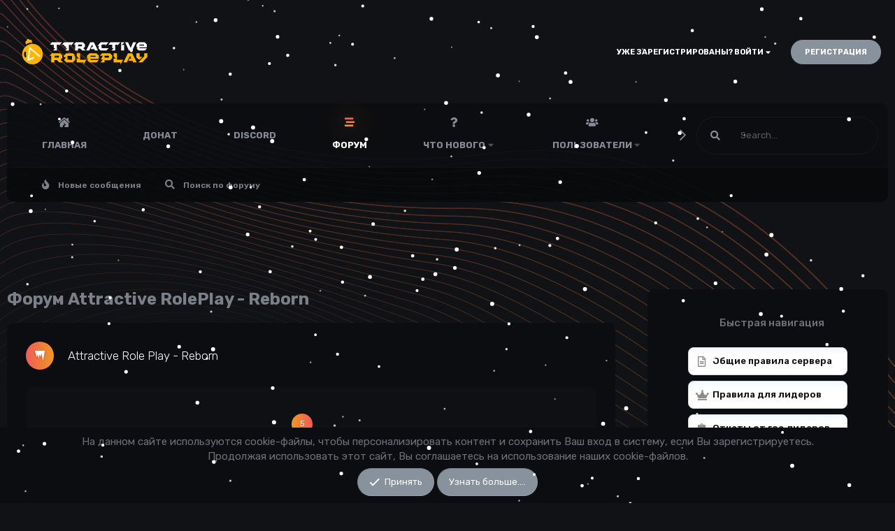

--- FILE ---
content_type: text/html; charset=utf-8
request_url: https://forum.attractive-reborn.com/
body_size: 20890
content:
<!DOCTYPE html>
<link rel="preconnect" href="https://fonts.googleapis.com">
<link rel="preconnect" href="https://fonts.gstatic.com" crossorigin>
<link href="https://fonts.googleapis.com/css2?family=Rubik:ital,wght@0,300;0,400;0,500;0,600;0,700;0,800;0,900;1,300;1,400;1,500;1,600;1,700;1,800;1,900&display=swap" rel="stylesheet">

<html id="XF" lang="ru-RU" dir="LTR"
	data-app="public"
	data-template="forum_list"
	data-container-key=""
	data-content-key=""
	data-logged-in="false"
	data-cookie-prefix="xf_"
	data-csrf="1769417067,f2ddd33c6e19ea82567fb8ad3ee59e8e"
	class="has-no-js template-forum_list"
	 data-run-jobs="">
<head>
	<meta charset="utf-8" />
	<meta http-equiv="X-UA-Compatible" content="IE=Edge" />
	<meta name="viewport" content="width=device-width, initial-scale=1, viewport-fit=cover">

	
	
	

	<title>Форум Attractive RolePlay - Reborn</title>

	<link rel="manifest" href="/webmanifest.php">
	
		<meta name="theme-color" content="#000000" />
	

	<meta name="apple-mobile-web-app-title" content="Форум Attractive RolePlay - Reborn">
	

	
		<link rel="canonical" href="https://forum.attractive-reborn.com/" />
	
		<link rel="alternate" type="application/rss+xml" title="RSS лента для Форум Attractive RolePlay - Reborn" href="/forums/-/index.rss" />
	

	
		
	
	
	<meta property="og:site_name" content="Форум Attractive RolePlay - Reborn" />


	
	
		
	
	
	<meta property="og:type" content="website" />


	
	
		
	
	
	
		<meta property="og:title" content="Форум Attractive RolePlay - Reborn" />
		<meta property="twitter:title" content="Форум Attractive RolePlay - Reborn" />
	


	
	
	
		
	
	
	<meta property="og:url" content="https://forum.attractive-reborn.com/" />


	
	

	
	

	


	<link rel="preload" href="/styles/fonts/fa/fa-regular-400.woff2?_v=5.15.3" as="font" type="font/woff2" crossorigin="anonymous" />


	<link rel="preload" href="/styles/fonts/fa/fa-solid-900.woff2?_v=5.15.3" as="font" type="font/woff2" crossorigin="anonymous" />


<link rel="preload" href="/styles/fonts/fa/fa-brands-400.woff2?_v=5.15.3" as="font" type="font/woff2" crossorigin="anonymous" />

	<link rel="stylesheet" href="/css.php?css=public%3Anormalize.css%2Cpublic%3Afa.css%2Cpublic%3Acore.less%2Cpublic%3Aapp.less&amp;s=3&amp;l=2&amp;d=1768423477&amp;k=ea51f44bc366997dfd2a245e0006363c63dcffa0" />

	<link rel="stylesheet" href="/css.php?css=public%3Alightbox.less%2Cpublic%3Anexxe_search.less%2Cpublic%3Anode_list.less%2Cpublic%3Anotices.less%2Cpublic%3Athholidays_holiday_1.less%2Cpublic%3Athholidays_snowstorm.less%2Cpublic%3Aextra.less&amp;s=3&amp;l=2&amp;d=1768423477&amp;k=757207e32206552bbd4aacedf4100e5d72342054" />

	
		<script src="/js/xf/preamble.min.js?_v=7c3d2af9"></script>
	


	
	
</head>
<body data-template="forum_list">

	
<div class="p-pageWrapper" id="top">
		




<ul class="nexxe-nav-mobile">
	<li><a class="button--plain p-nav-menuTrigger" data-xf-click="off-canvas" data-menu=".js-headerOffCanvasMenu" tabindex="0"
		   aria-label="Меню"><i class="fa--xf fas fa-bars" aria-hidden="true"></i></a></li>
	
	<li><a href="/search/"><i class="fa--xf fas fa-search" aria-hidden="true"></i></a></li>	
	<li><a href="/forums/-/post-thread" data-xf-click="overlay"><i class="fa--xf fas fa-plus" aria-hidden="true"></i></a></li>	
	<li><a href="/whats-new/"><i class="fa--xf far fa-newspaper" aria-hidden="true"></i></a></li>
</ul>
	
<header class="p-header" id="header">

</header>





	<div class="p-navSticky p-navSticky--primary" data-xf-init="sticky-header">
		<div class="p-nav">
					
	<div class="p-header-inner">
		<div class="p-header-content">

			<div class="p-header-logo p-header-logo--image">
				<a href="https://forum.attractive-reborn.com">
					<img src="/data/assets/logo/logo.png" srcset="" alt="Форум Attractive RolePlay - Reborn"
						width="" height="" />
				</a>
				
			</div>
			
			<div class="p-nav-opposite">
				<div class="p-navgroup p-account p-navgroup--guest">
								
						
						<div class="nexxe-block--login">
							
								<a href="/register/" class="nexxe-register-link"
								   data-xf-click="overlay" data-follow-redirects="on">
									<span class="p-navgroup-linkText">Регистрация</span>
								</a>
							
							
							<button type="button" class="nexxe-login button--link menuTrigger button" data-xf-click="menu" aria-expanded="false" aria-haspopup="true"><span class="button-text">УЖЕ ЗАРЕГИСТРИРОВАНЫ? ВОЙТИ</span></button>
							<div class="menu nexxe-menu-login" data-menu="menu" aria-hidden="true">
								<div class="menu-content nexxe-menu-content">
									<h4 class="menu-header">Вход</h4>
									









<br>

<div class="blocks">
	
			<form action="/login/login" method="post" class="block"
				
			>
				<input type="hidden" name="_xfToken" value="1769417067,f2ddd33c6e19ea82567fb8ad3ee59e8e" />
				
		<div class="block-container">
			<div class="block-body">
				
			<dl class="formRow formRow--input">
				<dt>
					<div class="formRow-labelWrapper"></div>
				</dt>
				<dd>
					<input type="text" class="input" name="login" autofocus="autofocus" autocomplete="username" placeholder="Имя пользователя или email" id="_xfUid-1-1769417067" />
				</dd>
			</dl>
		

				
			<dl class="formRow formRow--input">
				<dt>
					<div class="formRow-labelWrapper"></div>
				</dt>
				<dd>
					



<div data-xf-init=" password-hide-show">
	
		<div class="inputGroup inputGroup--joined">
			
	<input type="password" name="password" value=""
		class="input js-password input--passwordHideShow"  autocomplete="current-password" placeholder="Пароль" id="_xfUid-2-1769417067" />

			
			<div class="inputGroup-text">
				<label class="iconic iconic--hideShow js-hideShowContainer iconic--noLabel"><input type="checkbox"  value="1" /><i aria-hidden="true"></i></label>

			</div>
		</div>
	

	
</div>
				</dd>
			</dl>
		

				

				
			<dl class="formRow">
				<dt>
					<div class="formRow-labelWrapper"></div>
				</dt>
				<dd>
					
			<ul class="inputChoices">
				<li class="inputChoices-choice"><label class="iconic"><input type="checkbox"  name="remember" value="1" checked="checked" /><i aria-hidden="true"></i><span class="iconic-label"><!-- j_stay_logged_in -->Оставаться в системе</span></label></li>

			</ul>
		
				</dd>
			</dl>
		

				<input type="hidden" name="_xfRedirect" value="" />
			</div>
			
			<dl class="formRow formSubmitRow">
				<dt></dt>
				<dd>
					<div class="formSubmitRow-main">
						<div class="formSubmitRow-bar"></div>
						<div class="formSubmitRow-controls"><button type="submit" class="button--primary button button--icon button--icon--login"><span class="button-text">Войти</span></button></div>
					</div>
				</dd>
			</dl>
		
			
			<a href="/lost-password/" data-xf-click="overlay" class="forgot-password">Забыли пароль?</a>
			
		</div>
	
				
			</form>
		

</div>										
								</div>
							</div>	
						</div>
					
					
					 
					
					
					
					
				</div>
			</div>
		</div>
	</div>
	
		</div>
	</div>
	
	<nav class="p-nav">
		<div class="nexxe-menu">
		<div class="p-nav-inner">
<div class="th_holiday__categoryStrip__left"></div>
<div class="th_holiday__categoryStrip__center"></div>
<div class="th_holiday__categoryStrip__right"></div>
			<button type="button" class="button--plain p-nav-menuTrigger button" data-xf-click="off-canvas" data-menu=".js-headerOffCanvasMenu" tabindex="0" aria-label="Меню"><span class="button-text">
				<i aria-hidden="true"></i>
			</span></button>

			<div class="p-nav-smallLogo">
				<a href="https://forum.attractive-reborn.com">
					<img src="/data/assets/logo/logo.png" srcset="" alt="Форум Attractive RolePlay - Reborn"
						width="" height="" />
				</a>
			</div>
			
			
			<div class="p-nav-scroller hScroller" data-xf-init="h-scroller" data-auto-scroll=".p-navEl.is-selected">
				<div class="hScroller-scroll">
					<ul class="p-nav-list js-offCanvasNavSource">
					
						<li>
							
	<div class="p-navEl " >
		

			
	
	<a href="https://forum.attractive-reborn.com"
		class="p-navEl-link "
		
		data-xf-key="1"
		data-nav-id="home">Главная</a>


			

		
		
	</div>

						</li>
					
						<li>
							
	<div class="p-navEl " >
		

			
	
	<a href="https://attractive-reborn.com/#donate"
		class="p-navEl-link "
		
		data-xf-key="2"
		data-nav-id="1">Донат</a>


			

		
		
	</div>

						</li>
					
						<li>
							
	<div class="p-navEl " >
		

			
	
	<a href="https://discord.com/invite/Z3gVPsuUct"
		class="p-navEl-link "
		
		data-xf-key="3"
		data-nav-id="Discord">Discord</a>


			

		
		
	</div>

						</li>
					
						<li>
							
	<div class="p-navEl is-selected" data-has-children="true">
		

			
	
	<a href="/"
		class="p-navEl-link p-navEl-link--splitMenu "
		
		
		data-nav-id="forums">Форум</a>


			<a data-xf-key="4"
				data-xf-click="menu"
				data-menu-pos-ref="< .p-navEl"
				class="p-navEl-splitTrigger"
				role="button"
				tabindex="0"
				aria-label="Переключатель раскрытия"
				aria-expanded="false"
				aria-haspopup="true"></a>

		
		
			<div class="menu menu--structural" data-menu="menu" aria-hidden="true">
				<div class="menu-content">
					
						
	
	
	<a href="/whats-new/posts/"
		class="menu-linkRow u-indentDepth0 js-offCanvasCopy "
		
		
		data-nav-id="newPosts">Новые сообщения</a>

	

					
						
	
	
	<a href="/search/?type=post"
		class="menu-linkRow u-indentDepth0 js-offCanvasCopy "
		
		
		data-nav-id="searchForums">Поиск по форуму</a>

	

					
				</div>
			</div>
		
	</div>

						</li>
					
						<li>
							
	<div class="p-navEl " data-has-children="true">
		

			
	
	<a href="/whats-new/"
		class="p-navEl-link p-navEl-link--splitMenu "
		
		
		data-nav-id="whatsNew">Что нового</a>


			<a data-xf-key="5"
				data-xf-click="menu"
				data-menu-pos-ref="< .p-navEl"
				class="p-navEl-splitTrigger"
				role="button"
				tabindex="0"
				aria-label="Переключатель раскрытия"
				aria-expanded="false"
				aria-haspopup="true"></a>

		
		
			<div class="menu menu--structural" data-menu="menu" aria-hidden="true">
				<div class="menu-content">
					
						
	
	
	<a href="/whats-new/posts/"
		class="menu-linkRow u-indentDepth0 js-offCanvasCopy "
		 rel="nofollow"
		
		data-nav-id="whatsNewPosts">Новые сообщения</a>

	

					
						
	
	
	<a href="/whats-new/profile-posts/"
		class="menu-linkRow u-indentDepth0 js-offCanvasCopy "
		 rel="nofollow"
		
		data-nav-id="whatsNewProfilePosts">Новые сообщения в профиле</a>

	

					
						
	
	
	<a href="/whats-new/latest-activity"
		class="menu-linkRow u-indentDepth0 js-offCanvasCopy "
		 rel="nofollow"
		
		data-nav-id="latestActivity">Недавняя активность</a>

	

					
				</div>
			</div>
		
	</div>

						</li>
					
						<li>
							
	<div class="p-navEl " data-has-children="true">
		

			
	
	<a href="/members/"
		class="p-navEl-link p-navEl-link--splitMenu "
		
		
		data-nav-id="members">Пользователи</a>


			<a data-xf-key="6"
				data-xf-click="menu"
				data-menu-pos-ref="< .p-navEl"
				class="p-navEl-splitTrigger"
				role="button"
				tabindex="0"
				aria-label="Переключатель раскрытия"
				aria-expanded="false"
				aria-haspopup="true"></a>

		
		
			<div class="menu menu--structural" data-menu="menu" aria-hidden="true">
				<div class="menu-content">
					
						
	
	
	<a href="/online/"
		class="menu-linkRow u-indentDepth0 js-offCanvasCopy "
		
		
		data-nav-id="currentVisitors">Сейчас на форуме</a>

	

					
						
	
	
	<a href="/whats-new/profile-posts/"
		class="menu-linkRow u-indentDepth0 js-offCanvasCopy "
		 rel="nofollow"
		
		data-nav-id="newProfilePosts">Новые сообщения в профиле</a>

	

					
						
	
	
	<a href="/search/?type=profile_post"
		class="menu-linkRow u-indentDepth0 js-offCanvasCopy "
		
		
		data-nav-id="searchProfilePosts">Поиск сообщений в профиле</a>

	

					
				</div>
			</div>
		
	</div>

						</li>
					
					</ul>
				</div>
			</div>
				
			
<div class='focus-wrap-search'>
        
            <form action="/search/search" method="post">       
            <!-- Search -->
            <div class='focus-search'>                   
                <div class='focus-search-flex'>
                    <input name="keywords" autocomplete="off" id="edd" placeholder="Search..." aria-label="Поиск" data-menu-autofocus="true" type="text" />
                    <a href="/search/" data-xf-init="tooltip" title="Расширенный поиск">
					<div class='focus-search-prefix'><i class="fa--xf far fa-search" aria-hidden="true"></i></div>
					</a>
                </div>           
            </div>           
            
            <input type="hidden" name="_xfToken" value="1769417067,f2ddd33c6e19ea82567fb8ad3ee59e8e" />
            </form>
        
    </div>
			
		</div>
		</div>	
	</nav>

	
	
		<div class="p-sectionLinks">
			<div class="nexxe-sectionLinks">
			<div class="p-sectionLinks-inner hScroller" data-xf-init="h-scroller">
				<div class="hScroller-scroll">
					<ul class="p-sectionLinks-list">
					
						<li>
							
	<div class="p-navEl " >
		

			
	
	<a href="/whats-new/posts/"
		class="p-navEl-link "
		
		data-xf-key="alt+1"
		data-nav-id="newPosts">Новые сообщения</a>


			

		
		
	</div>

						</li>
					
						<li>
							
	<div class="p-navEl " >
		

			
	
	<a href="/search/?type=post"
		class="p-navEl-link "
		
		data-xf-key="alt+2"
		data-nav-id="searchForums">Поиск по форуму</a>


			

		
		
	</div>

						</li>
					
					</ul>
				</div>
			</div>
			
			</div>
		</div>
	




<div class="offCanvasMenu offCanvasMenu--nav js-headerOffCanvasMenu" data-menu="menu" aria-hidden="true" data-ocm-builder="navigation">
	<div class="offCanvasMenu-backdrop" data-menu-close="true"></div>
	<div class="offCanvasMenu-content">
		<div class="offCanvasMenu-header">
			<a class="offCanvasMenu-closer" data-menu-close="true" role="button" tabindex="0" aria-label="Закрыть"></a>
		</div>
		
			<div class="p-offCanvasRegisterLink">
				<a href="/login/" class="offCanvasMenu-link" data-xf-click="overlay" data-menu-close="true">
					Вход
				</a>
				
					<a href="/register/" class="offCanvasMenu-link" data-xf-click="overlay" data-menu-close="true">
						Регистрация
					</a>
				
			</div>
			<hr class="offCanvasMenu-separator" />
		
		<div class="js-offCanvasNavTarget"></div>
		<div class="offCanvasMenu-installBanner js-installPromptContainer" style="display: none;" data-xf-init="install-prompt">
			<div class="offCanvasMenu-installBanner-header">Установить приложение</div>
			<button type="button" class="js-installPromptButton button"><span class="button-text">Установить</span></button>
			<template class="js-installTemplateIOS">
				<div class="overlay-title">Как установить приложение на iOS</div>
				<div class="block-body">
					<div class="block-row">
						<p>
							Следуйте инструкциям в видео ниже, чтобы узнать, как установить наш сайт как веб-приложение на главный экран вашего устройства.
						</p>
						<p style="text-align: center">
							<img src="/styles/default/xenforo/add_to_home.gif" width="222" height="480" />
						</p>
						<p>
							<small><strong>Примечание:</strong> Для использования этой функции необходим доступ к сайту через встроенный браузер Safari.</small>
						</p>
					</div>
				</div>
			</template>
		</div>
	</div>
</div>
	
<div class="p-body">
	<div class="p-body-inner">
		<!--XF:EXTRA_OUTPUT-->

		

		

		
		
	

		

		
	<noscript class="js-jsWarning"><div class="blockMessage blockMessage--important blockMessage--iconic u-noJsOnly">JavaScript отключён. Для полноценно использования нашего сайта, пожалуйста, включите JavaScript в своём браузере.</div></noscript>

		
	<div class="blockMessage blockMessage--important blockMessage--iconic js-browserWarning" style="display: none">Вы используете устаревший браузер. Этот и другие сайты могут отображаться в нем неправильно.<br />Необходимо обновить браузер или попробовать использовать <a href="https://www.google.com/chrome/" target="_blank" rel="noopener">другой</a>.</div>



		<div class="p-body-main p-body-main--withSidebar ">
			
			<div class="p-body-contentCol"></div>
			
				<div class="p-body-sidebarCol"></div>
			

			

			<div class="p-body-content">
				
				<div class="p-body-pageContent">
									
	
			<div class="p-body-header">
			
				
					<div class="p-title ">
					
						
							<h1 class="p-title-value">Форум Attractive RolePlay - Reborn</h1>
						
						
					
					</div>
				

				
			
			</div>
		
		





	




	
	
	
	
	
	
		
	
	
	


	
	








	
	
		
	
	
	
		
	<div class="block block--category block--category1">
		<span class="u-anchorTarget" id="attractive-role-play-reborn.1"></span>
		<div class="block-container">
			<h2 class="block-header">

				<a href="/#attractive-role-play-reborn.1">Attractive Role Play - Reborn</a>
				
			</h2>
			<div class="block-body">
				
	
	
		
	
	
	
		
	

	<div class="node node--id2 node--depth2 node--forum node--unread">
		<div class="node-body">
			<span class="node-icon" aria-hidden="true">
				<i class="fa--xf far fa-comments" aria-hidden="true"></i>
			</span>
			<div class="node-main js-nodeMain">
				

				
				<h3 class="node-title">
					<a href="/forums/2/" data-xf-init="" data-shortcut="node-description">Новости</a>
				</h3>
				

				<div class="node-meta">
					
						<div class="node-statsMeta">
							<dl class="pairs pairs--inline">
								<dt>Темы</dt>
								<dd>5</dd>
							</dl>
							<dl class="pairs pairs--inline">
								<dt>Сообщения</dt>
								<dd>6</dd>
							</dl>
						</div>
					

					
				</div>

				
					
	
	

				

				
			</div>

			
				<div class="node-stats">
					<div class="nexxe-forum-stats">
					<div class="forums-stats--topics">
						<div class="forums-stats--score">5</div>
						<div class="forums-stats--text">Темы</div>
					</div>
					<div class="forums-stats--posts">
						<div class="forums-stats--score">6</div>
						<div class="forums-stats--text">Сообщения</div>
					</div>
				</div>
				</div>
			

			<div class="node-extra">
				
					<div class="node-extra-icon">
						
							
								<a href="/members/1/" class="avatar avatar--xs" data-user-id="1" data-xf-init="member-tooltip">
			<img src="/data/avatars/s/0/1.jpg?1767070564" srcset="/data/avatars/m/0/1.jpg?1767070564 2x" alt="Alexandr Mansory" class="avatar-u1-s" width="48" height="48" loading="lazy" /> 
		</a>
							
						
					</div>
					<div class="node-extra-row">
						
							<a href="/threads/226/post-603" class="node-extra-title" title="Интерфейс раздела с музыкой"><span class="label label--red" dir="auto">Важно</span><span class="label-append">&nbsp;</span>Интерфейс раздела с музыкой</a>
						
					</div>
					<div class="node-extra-row">
						<ul class="listInline listInline--bullet">
							<li><time  class="node-extra-date u-dt" dir="auto" datetime="2026-01-25T22:21:59+0300" data-time="1769368919" data-date-string="25.01.2026" data-time-string="22:21" title="25.01.2026 в 22:21">Вчера в 22:21</time></li>
							
								
	<li class="node-extra-user"><a href="/members/1/" class="username " dir="auto" data-user-id="1" data-xf-init="member-tooltip"><span class="username--style16 username--staff username--moderator username--admin">Alexandr Mansory<i class="fa--xf fa-fw far fa-badge-check" data-offsetx="-8" data-xf-init="tooltip" data-original-title="Alexandr Mansory — верифицированный пользователь." ></i></span></a></li>

							
						</ul>
					</div>
				
			</div>
		</div>
	</div>

	


	

	
		
	
	
	
		
	

	<div class="node node--id21 node--depth2 node--forum node--unread">
		<div class="node-body">
			<span class="node-icon" aria-hidden="true">
				<i class="fa--xf far fa-comments" aria-hidden="true"></i>
			</span>
			<div class="node-main js-nodeMain">
				

				
				<h3 class="node-title">
					<a href="/forums/21/" data-xf-init="" data-shortcut="node-description">Правила проекта</a>
				</h3>
				

				<div class="node-meta">
					
						<div class="node-statsMeta">
							<dl class="pairs pairs--inline">
								<dt>Темы</dt>
								<dd>8</dd>
							</dl>
							<dl class="pairs pairs--inline">
								<dt>Сообщения</dt>
								<dd>17</dd>
							</dl>
						</div>
					

					
				</div>

				
					
	
	

				

				
			</div>

			
				<div class="node-stats">
					<div class="nexxe-forum-stats">
					<div class="forums-stats--topics">
						<div class="forums-stats--score">8</div>
						<div class="forums-stats--text">Темы</div>
					</div>
					<div class="forums-stats--posts">
						<div class="forums-stats--score">17</div>
						<div class="forums-stats--text">Сообщения</div>
					</div>
				</div>
				</div>
			

			<div class="node-extra">
				
					<div class="node-extra-icon">
						
							
								<a href="/members/10/" class="avatar avatar--xs nexxe-avatar-status--online" data-user-id="10" data-xf-init="member-tooltip">
			<img src="/data/avatars/s/0/10.jpg?1768495290"  alt="Hiro Nikaido" class="avatar-u10-s" width="48" height="48" loading="lazy" /> 
		</a>	
								
						
					</div>
					<div class="node-extra-row">
						
							<a href="/threads/50/post-494" class="node-extra-title" title="Общие правила сервера"><span class="label label--red" dir="auto">Важно</span><span class="label-append">&nbsp;</span>Общие правила сервера</a>
						
					</div>
					<div class="node-extra-row">
						<ul class="listInline listInline--bullet">
							<li><time  class="node-extra-date u-dt" dir="auto" datetime="2026-01-13T23:07:55+0300" data-time="1768334875" data-date-string="13.01.2026" data-time-string="23:07" title="13.01.2026 в 23:07">13.01.2026</time></li>
							
								
	<li class="node-extra-user"><a href="/members/10/" class="username " dir="auto" data-user-id="10" data-xf-init="member-tooltip"><span class="username--style3 username--staff username--moderator username--admin">Hiro Nikaido</span></a></li>

							
						</ul>
					</div>
				
			</div>
		</div>
	</div>

	


	

	
		
	
	
	
		
	<div class="node node--id60 node--depth2 node--category node--unread">
		<div class="node-body">
			<span class="node-icon" aria-hidden="true"><i></i></span>
			<div class="node-main js-nodeMain">
				
				<h3 class="node-title">
					<a href="/categories/60/" data-xf-init="" data-shortcut="node-description">Раздел жалоб</a>
				</h3>
				

				<div class="node-meta">
					
						<div class="node-statsMeta">
							<dl class="pairs pairs--inline">
								<dt>Темы</dt>
								<dd>12</dd>
							</dl>
							<dl class="pairs pairs--inline">
								<dt>Сообщения</dt>
								<dd>25</dd>
							</dl>
						</div>
					

					
				</div>

				
					
	
	
		<div class="node-subNodesFlat">
			<span class="node-subNodesLabel">Подразделы:</span>
			<ol class="node-subNodeFlatList">
			
				
	
	
		
	
	
	
		
	<li>
		<a href="/forums/4/" class="subNodeLink subNodeLink--forum subNodeLink--unread">
			<i class="fa--xf far fa-comments subNodeLink-icon" aria-hidden="true"></i>Жалобы на администрацию
		</a>
		
	

	</li>

	

	
		
	
	
	
		
	<li>
		<a href="/forums/5/" class="subNodeLink subNodeLink--forum subNodeLink--unread">
			<i class="fa--xf far fa-comments subNodeLink-icon" aria-hidden="true"></i>Жалобы на лидеров
		</a>
		
	

	</li>

	

	
		
	
	
	
		
	<li>
		<a href="/forums/6/" class="subNodeLink subNodeLink--forum subNodeLink--unread">
			<i class="fa--xf far fa-comments subNodeLink-icon" aria-hidden="true"></i>Жалобы на саппортов
		</a>
		
	

	</li>

	

	
		
	
	
	
		
	<li>
		<a href="/forums/7/" class="subNodeLink subNodeLink--forum subNodeLink--unread">
			<i class="fa--xf far fa-comments subNodeLink-icon" aria-hidden="true"></i>Жалобы с каптов
		</a>
		
	

	</li>

	

	
		
	
	
	
		
	<li>
		<a href="/forums/8/" class="subNodeLink subNodeLink--forum subNodeLink--unread">
			<i class="fa--xf far fa-comments subNodeLink-icon" aria-hidden="true"></i>Жалобы с бизваров
		</a>
		
	

	</li>

	

	
		
	
	
	
		
	<li>
		<a href="/forums/9/" class="subNodeLink subNodeLink--forum subNodeLink--unread">
			<i class="fa--xf far fa-comments subNodeLink-icon" aria-hidden="true"></i>Жалобы на игроков
		</a>
		
	

	</li>

	

	
		
	
	
	
		
	<li>
		<a href="/forums/10/" class="subNodeLink subNodeLink--forum subNodeLink--unread">
			<i class="fa--xf far fa-comments subNodeLink-icon" aria-hidden="true"></i>Жалобы на NonRP разводы
		</a>
		
	

	</li>

	

	
		
	
	
	
		
	<li>
		<a href="/forums/11/" class="subNodeLink subNodeLink--forum subNodeLink--unread">
			<i class="fa--xf far fa-comments subNodeLink-icon" aria-hidden="true"></i>Жалобы на блогеров
		</a>
		
	

	</li>

	

	

			
			</ol>
		</div>
	

				
			</div>

			
				
			

			<div class="node-extra">
				
					<div class="node-extra-icon">
						
							<a href="/members/2/" class="avatar avatar--xs avatar--default avatar--default--dynamic" data-user-id="2" data-xf-init="member-tooltip" style="background-color: #993366; color: #df9fbf">
			<span class="avatar-u2-s" role="img" aria-label="Game_Sense">G</span> 
		</a>
						
					</div>
					<div class="node-extra-row">
						
							<a href="/threads/181/post-519" class="node-extra-title" title="isoroku pharaon"><span class="label label--green" dir="auto">Рассмотрено</span><span class="label-append">&nbsp;</span>isoroku pharaon</a>
						
					</div>
					<div class="node-extra-row">
						<ul class="listInline listInline--bullet">
							<li class="node-extra-date"><time  class="u-dt" dir="auto" datetime="2026-01-15T20:32:39+0300" data-time="1768498359" data-date-string="15.01.2026" data-time-string="20:32" title="15.01.2026 в 20:32">15.01.2026</time></li>
							
								<li class="node-extra-user"><a href="/members/2/" class="username " dir="auto" data-user-id="2" data-xf-init="member-tooltip"><span class="username--staff username--moderator username--admin">Game_Sense<i class="fa--xf fa-fw far fa-badge-check" data-offsetx="-8" data-xf-init="tooltip" data-original-title="Game_Sense — верифицированный пользователь." ></i></span></a></li>
							
						</ul>
					</div>
				
			</div>
		</div>
	</div>

	

	
		
	
	
	
		
	

	<div class="node node--id13 node--depth2 node--forum node--unread">
		<div class="node-body">
			<span class="node-icon" aria-hidden="true">
				<i class="fa--xf far fa-comments" aria-hidden="true"></i>
			</span>
			<div class="node-main js-nodeMain">
				

				
				<h3 class="node-title">
					<a href="/forums/13/" data-xf-init="" data-shortcut="node-description">Игровые обсуждения</a>
				</h3>
				

				<div class="node-meta">
					
						<div class="node-statsMeta">
							<dl class="pairs pairs--inline">
								<dt>Темы</dt>
								<dd>10</dd>
							</dl>
							<dl class="pairs pairs--inline">
								<dt>Сообщения</dt>
								<dd>53</dd>
							</dl>
						</div>
					

					
				</div>

				
					
	
	

				

				
			</div>

			
				<div class="node-stats">
					<div class="nexxe-forum-stats">
					<div class="forums-stats--topics">
						<div class="forums-stats--score">10</div>
						<div class="forums-stats--text">Темы</div>
					</div>
					<div class="forums-stats--posts">
						<div class="forums-stats--score">53</div>
						<div class="forums-stats--text">Сообщения</div>
					</div>
				</div>
				</div>
			

			<div class="node-extra">
				
					<div class="node-extra-icon">
						
							
								<a href="/members/99/" class="avatar avatar--xs avatar--default avatar--default--dynamic" data-user-id="99" data-xf-init="member-tooltip" style="background-color: #29a3a3; color: #051414">
			<span class="avatar-u99-s" role="img" aria-label="Evgen_Sviridon">E</span> 
		</a>
							
						
					</div>
					<div class="node-extra-row">
						
							<a href="/threads/99/post-568" class="node-extra-title" title="Заявления на Администратора">Заявления на Администратора</a>
						
					</div>
					<div class="node-extra-row">
						<ul class="listInline listInline--bullet">
							<li><time  class="node-extra-date u-dt" dir="auto" datetime="2026-01-24T16:06:17+0300" data-time="1769259977" data-date-string="24.01.2026" data-time-string="16:06" title="24.01.2026 в 16:06">Суббота в 16:06</time></li>
							
								
	<li class="node-extra-user"><a href="/members/99/" class="username " dir="auto" data-user-id="99" data-xf-init="member-tooltip">Evgen_Sviridon</a></li>

							
						</ul>
					</div>
				
			</div>
		</div>
	</div>

	


	

	
		
	
	
	
		
	

	<div class="node node--id14 node--depth2 node--forum node--unread">
		<div class="node-body">
			<span class="node-icon" aria-hidden="true">
				<i class="fa--xf far fa-comments" aria-hidden="true"></i>
			</span>
			<div class="node-main js-nodeMain">
				

				
				<h3 class="node-title">
					<a href="/forums/14/" data-xf-init="" data-shortcut="node-description">Технический раздел</a>
				</h3>
				

				<div class="node-meta">
					
						<div class="node-statsMeta">
							<dl class="pairs pairs--inline">
								<dt>Темы</dt>
								<dd>14</dd>
							</dl>
							<dl class="pairs pairs--inline">
								<dt>Сообщения</dt>
								<dd>32</dd>
							</dl>
						</div>
					

					
				</div>

				
					
	
	

				

				
			</div>

			
				<div class="node-stats">
					<div class="nexxe-forum-stats">
					<div class="forums-stats--topics">
						<div class="forums-stats--score">14</div>
						<div class="forums-stats--text">Темы</div>
					</div>
					<div class="forums-stats--posts">
						<div class="forums-stats--score">32</div>
						<div class="forums-stats--text">Сообщения</div>
					</div>
				</div>
				</div>
			

			<div class="node-extra">
				
					<div class="node-extra-icon">
						
							
								<a href="/members/27/" class="avatar avatar--xs avatar--default avatar--default--dynamic" data-user-id="27" data-xf-init="member-tooltip" style="background-color: #6666cc; color: #ececf9">
			<span class="avatar-u27-s" role="img" aria-label="Enjoy_Mephedrone">E</span> 
		</a>
							
						
					</div>
					<div class="node-extra-row">
						
							<a href="/threads/196/post-570" class="node-extra-title" title="Покраска на форумный аккаунт и возвращение медалей и галочки">Покраска на форумный аккаунт и возвращение медалей и галочки</a>
						
					</div>
					<div class="node-extra-row">
						<ul class="listInline listInline--bullet">
							<li><time  class="node-extra-date u-dt" dir="auto" datetime="2026-01-24T22:08:01+0300" data-time="1769281681" data-date-string="24.01.2026" data-time-string="22:08" title="24.01.2026 в 22:08">Суббота в 22:08</time></li>
							
								
	<li class="node-extra-user"><a href="/members/27/" class="username " dir="auto" data-user-id="27" data-xf-init="member-tooltip"><span class="username--admin">Enjoy_Mephedrone</span></a></li>

							
						</ul>
					</div>
				
			</div>
		</div>
	</div>

	


	

	
		
	
	
	
		
	

	<div class="node node--id15 node--depth2 node--forum node--unread">
		<div class="node-body">
			<span class="node-icon" aria-hidden="true">
				<i class="fa--xf far fa-comments" aria-hidden="true"></i>
			</span>
			<div class="node-main js-nodeMain">
				

				
				<h3 class="node-title">
					<a href="/forums/15/" data-xf-init="" data-shortcut="node-description">Предложения по улучшению сервера</a>
				</h3>
				

				<div class="node-meta">
					
						<div class="node-statsMeta">
							<dl class="pairs pairs--inline">
								<dt>Темы</dt>
								<dd>8</dd>
							</dl>
							<dl class="pairs pairs--inline">
								<dt>Сообщения</dt>
								<dd>60</dd>
							</dl>
						</div>
					

					
				</div>

				
					
	
	
		<div class="node-subNodesFlat">
			<span class="node-subNodesLabel">Подразделы:</span>
			<ol class="node-subNodeFlatList">
			
				
	
	
		
	
	
	
		
	<li>
		<a href="/forums/16/" class="subNodeLink subNodeLink--forum ">
			<i class="fa--xf far fa-comments subNodeLink-icon" aria-hidden="true"></i>Одобренные идеи
		</a>
		
	

	</li>

	

	
		
	
	
	
		
	<li>
		<a href="/forums/17/" class="subNodeLink subNodeLink--forum subNodeLink--unread">
			<i class="fa--xf far fa-comments subNodeLink-icon" aria-hidden="true"></i>Реализованные идеи
		</a>
		
	

	</li>

	

	
		
	
	
	
		
	<li>
		<a href="/forums/18/" class="subNodeLink subNodeLink--forum subNodeLink--unread">
			<i class="fa--xf far fa-comments subNodeLink-icon" aria-hidden="true"></i>Отклоненные идеи
		</a>
		
	

	</li>

	

	

			
			</ol>
		</div>
	

				

				
			</div>

			
				<div class="node-stats">
					<div class="nexxe-forum-stats">
					<div class="forums-stats--topics">
						<div class="forums-stats--score">8</div>
						<div class="forums-stats--text">Темы</div>
					</div>
					<div class="forums-stats--posts">
						<div class="forums-stats--score">60</div>
						<div class="forums-stats--text">Сообщения</div>
					</div>
				</div>
				</div>
			

			<div class="node-extra">
				
					<div class="node-extra-icon">
						
							
								<a href="/members/94/" class="avatar avatar--xs" data-user-id="94" data-xf-init="member-tooltip">
			<img src="/data/avatars/s/0/94.jpg?1769215298" srcset="/data/avatars/m/0/94.jpg?1769215298 2x" alt="Danil_Wallet" class="avatar-u94-s" width="48" height="48" loading="lazy" /> 
		</a>
							
						
					</div>
					<div class="node-extra-row">
						
							<a href="/threads/141/post-553" class="node-extra-title" title="Рулетка"><span class="label label--royalBlue" dir="auto">Общее</span><span class="label-append">&nbsp;</span>Рулетка</a>
						
					</div>
					<div class="node-extra-row">
						<ul class="listInline listInline--bullet">
							<li><time  class="node-extra-date u-dt" dir="auto" datetime="2026-01-22T22:48:08+0300" data-time="1769111288" data-date-string="22.01.2026" data-time-string="22:48" title="22.01.2026 в 22:48">Четверг в 22:48</time></li>
							
								
	<li class="node-extra-user"><a href="/members/94/" class="username " dir="auto" data-user-id="94" data-xf-init="member-tooltip"><span class="username--style19 username--moderator">Danil_Wallet<i class="fa--xf fa-fw far fa-badge-check" data-offsetx="-8" data-xf-init="tooltip" data-original-title="Danil_Wallet — верифицированный пользователь." ></i></span></a></li>

							
						</ul>
					</div>
				
			</div>
		</div>
	</div>

	


	

	
		
	
	
	
		
	

	<div class="node node--id19 node--depth2 node--forum node--unread">
		<div class="node-body">
			<span class="node-icon" aria-hidden="true">
				<i class="fa--xf far fa-comments" aria-hidden="true"></i>
			</span>
			<div class="node-main js-nodeMain">
				

				
				<h3 class="node-title">
					<a href="/forums/19/" data-xf-init="" data-shortcut="node-description">Пиар-раздел</a>
				</h3>
				

				<div class="node-meta">
					
						<div class="node-statsMeta">
							<dl class="pairs pairs--inline">
								<dt>Темы</dt>
								<dd>1</dd>
							</dl>
							<dl class="pairs pairs--inline">
								<dt>Сообщения</dt>
								<dd>1</dd>
							</dl>
						</div>
					

					
				</div>

				
					
	
	

				

				
			</div>

			
				<div class="node-stats">
					<div class="nexxe-forum-stats">
					<div class="forums-stats--topics">
						<div class="forums-stats--score">1</div>
						<div class="forums-stats--text">Темы</div>
					</div>
					<div class="forums-stats--posts">
						<div class="forums-stats--score">1</div>
						<div class="forums-stats--text">Сообщения</div>
					</div>
				</div>
				</div>
			

			<div class="node-extra">
				
					<div class="node-extra-icon">
						
							
								<a href="/members/9/" class="avatar avatar--xs" data-user-id="9" data-xf-init="member-tooltip">
			<img src="/data/avatars/s/0/9.jpg?1766945907" srcset="/data/avatars/m/0/9.jpg?1766945907 2x" alt="Jesus_Corleone" class="avatar-u9-s" width="48" height="48" loading="lazy" /> 
		</a>
							
						
					</div>
					<div class="node-extra-row">
						
							<a href="/threads/72/post-129" class="node-extra-title" title="Правила подачи отчёта о пиаре"><span class="label label--red" dir="auto">Важно</span><span class="label-append">&nbsp;</span>Правила подачи отчёта о пиаре</a>
						
					</div>
					<div class="node-extra-row">
						<ul class="listInline listInline--bullet">
							<li><time  class="node-extra-date u-dt" dir="auto" datetime="2026-01-02T15:35:12+0300" data-time="1767357312" data-date-string="02.01.2026" data-time-string="15:35" title="02.01.2026 в 15:35">02.01.2026</time></li>
							
								
	<li class="node-extra-user"><a href="/members/9/" class="username " dir="auto" data-user-id="9" data-xf-init="member-tooltip"><span class="username--style4 username--moderator username--admin">Jesus_Corleone<i class="fa--xf fa-fw far fa-badge-check" data-offsetx="-8" data-xf-init="tooltip" data-original-title="Jesus_Corleone — верифицированный пользователь." ></i></span></a></li>

							
						</ul>
					</div>
				
			</div>
		</div>
	</div>

	


	

	
		
	
	
	
		
	

	<div class="node node--id20 node--depth2 node--forum node--unread">
		<div class="node-body">
			<span class="node-icon" aria-hidden="true">
				<i class="fa--xf far fa-comments" aria-hidden="true"></i>
			</span>
			<div class="node-main js-nodeMain">
				

				
				<h3 class="node-title">
					<a href="/forums/20/" data-xf-init="" data-shortcut="node-description">Хелпер-раздел</a>
				</h3>
				

				<div class="node-meta">
					
						<div class="node-statsMeta">
							<dl class="pairs pairs--inline">
								<dt>Темы</dt>
								<dd>6</dd>
							</dl>
							<dl class="pairs pairs--inline">
								<dt>Сообщения</dt>
								<dd>6</dd>
							</dl>
						</div>
					

					
				</div>

				
					
	
	

				

				
			</div>

			
				<div class="node-stats">
					<div class="nexxe-forum-stats">
					<div class="forums-stats--topics">
						<div class="forums-stats--score">6</div>
						<div class="forums-stats--text">Темы</div>
					</div>
					<div class="forums-stats--posts">
						<div class="forums-stats--score">6</div>
						<div class="forums-stats--text">Сообщения</div>
					</div>
				</div>
				</div>
			

			<div class="node-extra">
				
					<div class="node-extra-icon">
						
							
								<a href="/members/1/" class="avatar avatar--xs" data-user-id="1" data-xf-init="member-tooltip">
			<img src="/data/avatars/s/0/1.jpg?1767070564" srcset="/data/avatars/m/0/1.jpg?1767070564 2x" alt="Alexandr Mansory" class="avatar-u1-s" width="48" height="48" loading="lazy" /> 
		</a>
							
						
					</div>
					<div class="node-extra-row">
						
							<a href="/threads/48/post-67" class="node-extra-title" title="Поощрение саппортов после перевода на пост администратора"><span class="label label--red" dir="auto">Важно</span><span class="label-append">&nbsp;</span>Поощрение саппортов после перевода на пост администратора</a>
						
					</div>
					<div class="node-extra-row">
						<ul class="listInline listInline--bullet">
							<li><time  class="node-extra-date u-dt" dir="auto" datetime="2025-12-29T19:51:53+0300" data-time="1767027113" data-date-string="29.12.2025" data-time-string="19:51" title="29.12.2025 в 19:51">29.12.2025</time></li>
							
								
	<li class="node-extra-user"><a href="/members/1/" class="username " dir="auto" data-user-id="1" data-xf-init="member-tooltip"><span class="username--style16 username--staff username--moderator username--admin">Alexandr Mansory<i class="fa--xf fa-fw far fa-badge-check" data-offsetx="-8" data-xf-init="tooltip" data-original-title="Alexandr Mansory — верифицированный пользователь." ></i></span></a></li>

							
						</ul>
					</div>
				
			</div>
		</div>
	</div>

	


	

	
		
	
	
	
		
	

	<div class="node node--id63 node--depth2 node--forum node--unread">
		<div class="node-body">
			<span class="node-icon" aria-hidden="true">
				<i class="fa--xf far fa-comments" aria-hidden="true"></i>
			</span>
			<div class="node-main js-nodeMain">
				

				
				<h3 class="node-title">
					<a href="/forums/63/" data-xf-init="" data-shortcut="node-description">Блогер-раздел</a>
				</h3>
				

				<div class="node-meta">
					
						<div class="node-statsMeta">
							<dl class="pairs pairs--inline">
								<dt>Темы</dt>
								<dd>4</dd>
							</dl>
							<dl class="pairs pairs--inline">
								<dt>Сообщения</dt>
								<dd>6</dd>
							</dl>
						</div>
					

					
				</div>

				
					
	
	

				

				
			</div>

			
				<div class="node-stats">
					<div class="nexxe-forum-stats">
					<div class="forums-stats--topics">
						<div class="forums-stats--score">4</div>
						<div class="forums-stats--text">Темы</div>
					</div>
					<div class="forums-stats--posts">
						<div class="forums-stats--score">6</div>
						<div class="forums-stats--text">Сообщения</div>
					</div>
				</div>
				</div>
			

			<div class="node-extra">
				
					<div class="node-extra-icon">
						
							
								<a href="/members/17/" class="avatar avatar--xs avatar--default avatar--default--dynamic" data-user-id="17" data-xf-init="member-tooltip" style="background-color: #ebadad; color: #b82e2e">
			<span class="avatar-u17-s" role="img" aria-label="Sanya Mansory">S</span> 
		</a>
							
						
					</div>
					<div class="node-extra-row">
						
							<a href="/threads/140/post-333" class="node-extra-title" title="Черный список блогеров">Черный список блогеров</a>
						
					</div>
					<div class="node-extra-row">
						<ul class="listInline listInline--bullet">
							<li><time  class="node-extra-date u-dt" dir="auto" datetime="2026-01-09T19:49:44+0300" data-time="1767977384" data-date-string="09.01.2026" data-time-string="19:49" title="09.01.2026 в 19:49">09.01.2026</time></li>
							
								
	<li class="node-extra-user"><a href="/members/17/" class="username " dir="auto" data-user-id="17" data-xf-init="member-tooltip"><span class="username--style4 username--moderator">Sanya Mansory<i class="fa--xf fa-fw far fa-badge-check" data-offsetx="-8" data-xf-init="tooltip" data-original-title="Sanya Mansory — верифицированный пользователь." ></i></span></a></li>

							
						</ul>
					</div>
				
			</div>
		</div>
	</div>

	


	

	

			</div>
		</div>
	</div>

	

	
		
	
	
	
		
	<div class="block block--category block--category24">
		<span class="u-anchorTarget" id="organizacii.24"></span>
		<div class="block-container">
			<h2 class="block-header">

				<a href="/#organizacii.24">Организации</a>
				
			</h2>
			<div class="block-body">
				
	
	
		
	
	
	
		
	

	<div class="node node--id25 node--depth2 node--forum node--unread">
		<div class="node-body">
			<span class="node-icon" aria-hidden="true">
				<i class="fa--xf far fa-comments" aria-hidden="true"></i>
			</span>
			<div class="node-main js-nodeMain">
				

				
				<h3 class="node-title">
					<a href="/forums/25/" data-xf-init="" data-shortcut="node-description">Государственные организации</a>
				</h3>
				

				<div class="node-meta">
					
						<div class="node-statsMeta">
							<dl class="pairs pairs--inline">
								<dt>Темы</dt>
								<dd>21</dd>
							</dl>
							<dl class="pairs pairs--inline">
								<dt>Сообщения</dt>
								<dd>21</dd>
							</dl>
						</div>
					

					
				</div>

				
					
	
	
		<div class="node-subNodesFlat">
			<span class="node-subNodesLabel">Подразделы:</span>
			<ol class="node-subNodeFlatList">
			
				
	
	
		
	
	
	
		
	<li>
		<a href="/categories/32/" class="subNodeLink subNodeLink--category ">Министерство обороны</a>
		
	
		<ol>
		
			
	
	
		
	
	
	
		
	<li>
		<a href="/forums/33/" class="subNodeLink subNodeLink--forum ">
			<i class="fa--xf far fa-comments subNodeLink-icon" aria-hidden="true"></i>Армия ЛС
		</a>
		
	

	</li>

	

	

		
		</ol>
	

	</li>

	

	
		
	
	
	
		
	<li>
		<a href="/categories/28/" class="subNodeLink subNodeLink--category ">Министерство юстиции</a>
		
	
		<ol>
		
			
	
	
		
	
	
	
		
	<li>
		<a href="/forums/29/" class="subNodeLink subNodeLink--forum ">
			<i class="fa--xf far fa-comments subNodeLink-icon" aria-hidden="true"></i>Полиция ЛС
		</a>
		
	

	</li>

	

	
		
	
	
	
		
	<li>
		<a href="/forums/30/" class="subNodeLink subNodeLink--forum ">
			<i class="fa--xf far fa-comments subNodeLink-icon" aria-hidden="true"></i>S.W.A.T
		</a>
		
	

	</li>

	

	
		
	
	
	
		
	<li>
		<a href="/forums/31/" class="subNodeLink subNodeLink--forum ">
			<i class="fa--xf far fa-comments subNodeLink-icon" aria-hidden="true"></i>ФБР
		</a>
		
	

	</li>

	

	

		
		</ol>
	

	</li>

	

	
		
	
	
	
		
	<li>
		<a href="/forums/27/" class="subNodeLink subNodeLink--forum subNodeLink--unread">
			<i class="fa--xf far fa-comments subNodeLink-icon" aria-hidden="true"></i>Правительство
		</a>
		
	

	</li>

	

	
		
	
	
	
		
	<li>
		<a href="/forums/35/" class="subNodeLink subNodeLink--forum subNodeLink--unread">
			<i class="fa--xf far fa-comments subNodeLink-icon" aria-hidden="true"></i>San News
		</a>
		
	

	</li>

	

	
		
	
	
	
		
	<li>
		<a href="/forums/34/" class="subNodeLink subNodeLink--forum ">
			<i class="fa--xf far fa-comments subNodeLink-icon" aria-hidden="true"></i>Министерство здравоохранения
		</a>
		
	

	</li>

	

	

			
			</ol>
		</div>
	

				

				
			</div>

			
				<div class="node-stats">
					<div class="nexxe-forum-stats">
					<div class="forums-stats--topics">
						<div class="forums-stats--score">21</div>
						<div class="forums-stats--text">Темы</div>
					</div>
					<div class="forums-stats--posts">
						<div class="forums-stats--score">21</div>
						<div class="forums-stats--text">Сообщения</div>
					</div>
				</div>
				</div>
			

			<div class="node-extra">
				
					<div class="node-extra-icon">
						
							
								<a href="/members/18/" class="avatar avatar--xs" data-user-id="18" data-xf-init="member-tooltip">
			<img src="/data/avatars/s/0/18.jpg?1768012096" srcset="/data/avatars/m/0/18.jpg?1768012096 2x" alt="Isoroku Pharaon" class="avatar-u18-s" width="48" height="48" loading="lazy" /> 
		</a>
							
						
					</div>
					<div class="node-extra-row">
						
							<a href="/threads/142/post-338" class="node-extra-title" title="Конституция штата Сан-Андреас"><span class="label label--red" dir="auto">Важно</span><span class="label-append">&nbsp;</span>Конституция штата Сан-Андреас</a>
						
					</div>
					<div class="node-extra-row">
						<ul class="listInline listInline--bullet">
							<li><time  class="node-extra-date u-dt" dir="auto" datetime="2026-01-09T21:26:26+0300" data-time="1767983186" data-date-string="09.01.2026" data-time-string="21:26" title="09.01.2026 в 21:26">09.01.2026</time></li>
							
								
	<li class="node-extra-user"><a href="/members/18/" class="username " dir="auto" data-user-id="18" data-xf-init="member-tooltip"><span class="username--style31 username--moderator">Isoroku Pharaon<i class="fa--xf fa-fw far fa-badge-check" data-offsetx="-8" data-xf-init="tooltip" data-original-title="Isoroku Pharaon — верифицированный пользователь." ></i></span></a></li>

							
						</ul>
					</div>
				
			</div>
		</div>
	</div>

	


	

	
		
	
	
	
		
	

	<div class="node node--id26 node--depth2 node--forum node--read">
		<div class="node-body">
			<span class="node-icon" aria-hidden="true">
				<i class="fa--xf far fa-comments" aria-hidden="true"></i>
			</span>
			<div class="node-main js-nodeMain">
				

				
				<h3 class="node-title">
					<a href="/forums/26/" data-xf-init="" data-shortcut="node-description">Нелегальные организации</a>
				</h3>
				

				<div class="node-meta">
					
						<div class="node-statsMeta">
							<dl class="pairs pairs--inline">
								<dt>Темы</dt>
								<dd>0</dd>
							</dl>
							<dl class="pairs pairs--inline">
								<dt>Сообщения</dt>
								<dd>0</dd>
							</dl>
						</div>
					

					
				</div>

				
					
	
	
		<div class="node-subNodesFlat">
			<span class="node-subNodesLabel">Подразделы:</span>
			<ol class="node-subNodeFlatList">
			
				
	
	
		
	
	
	
		
	<li>
		<a href="/categories/36/" class="subNodeLink subNodeLink--category ">Мафии</a>
		
	
		<ol>
		
			
	
	
		
	
	
	
		
	<li>
		<a href="/forums/39/" class="subNodeLink subNodeLink--forum ">
			<i class="fa--xf far fa-comments subNodeLink-icon" aria-hidden="true"></i>La Cosa Nostra
		</a>
		
	

	</li>

	

	
		
	
	
	
		
	<li>
		<a href="/forums/40/" class="subNodeLink subNodeLink--forum ">
			<i class="fa--xf far fa-comments subNodeLink-icon" aria-hidden="true"></i>Yakuza
		</a>
		
	

	</li>

	

	
		
	
	
	
		
	<li>
		<a href="/forums/41/" class="subNodeLink subNodeLink--forum ">
			<i class="fa--xf far fa-comments subNodeLink-icon" aria-hidden="true"></i>Russian Mafia
		</a>
		
	

	</li>

	

	

		
		</ol>
	

	</li>

	

	
		
	
	
	
		
	<li>
		<a href="/categories/37/" class="subNodeLink subNodeLink--category ">Банды</a>
		
	
		<ol>
		
			
	
	
		
	
	
	
		
	<li>
		<a href="/forums/42/" class="subNodeLink subNodeLink--forum ">
			<i class="fa--xf far fa-comments subNodeLink-icon" aria-hidden="true"></i>Grove Street
		</a>
		
	

	</li>

	

	
		
	
	
	
		
	<li>
		<a href="/forums/43/" class="subNodeLink subNodeLink--forum ">
			<i class="fa--xf far fa-comments subNodeLink-icon" aria-hidden="true"></i>Los Santos Vagos
		</a>
		
	

	</li>

	

	
		
	
	
	
		
	<li>
		<a href="/forums/44/" class="subNodeLink subNodeLink--forum ">
			<i class="fa--xf far fa-comments subNodeLink-icon" aria-hidden="true"></i>The Ballas
		</a>
		
	

	</li>

	

	
		
	
	
	
		
	<li>
		<a href="/forums/45/" class="subNodeLink subNodeLink--forum ">
			<i class="fa--xf far fa-comments subNodeLink-icon" aria-hidden="true"></i>The Rifa
		</a>
		
	

	</li>

	

	
		
	
	
	
		
	<li>
		<a href="/forums/46/" class="subNodeLink subNodeLink--forum ">
			<i class="fa--xf far fa-comments subNodeLink-icon" aria-hidden="true"></i>Varios Los Aztecas
		</a>
		
	

	</li>

	

	

		
		</ol>
	

	</li>

	

	
		
	
	
	
		
	<li>
		<a href="/categories/38/" class="subNodeLink subNodeLink--category ">Бизнес организации</a>
		
	
		<ol>
		
			
	
	
		
	
	
	
		
	<li>
		<a href="/forums/47/" class="subNodeLink subNodeLink--forum ">
			<i class="fa--xf far fa-comments subNodeLink-icon" aria-hidden="true"></i>Hitmans Agency
		</a>
		
	

	</li>

	

	
		
	
	
	
		
	<li>
		<a href="/forums/48/" class="subNodeLink subNodeLink--forum ">
			<i class="fa--xf far fa-comments subNodeLink-icon" aria-hidden="true"></i>Warlocks MC
		</a>
		
	

	</li>

	

	

		
		</ol>
	

	</li>

	

	

			
			</ol>
		</div>
	

				

				
			</div>

			
				<div class="node-stats">
					<div class="nexxe-forum-stats">
					<div class="forums-stats--topics">
						<div class="forums-stats--score">0</div>
						<div class="forums-stats--text">Темы</div>
					</div>
					<div class="forums-stats--posts">
						<div class="forums-stats--score">0</div>
						<div class="forums-stats--text">Сообщения</div>
					</div>
				</div>
				</div>
			

			<div class="node-extra">
				
					<span class="node-extra-placeholder">Нет</span>
				
			</div>
		</div>
	</div>

	


	

	

			</div>
		</div>
	</div>

	

	
		
	
	
	
		
	<div class="block block--category block--category52">
		<span class="u-anchorTarget" id="prochee.52"></span>
		<div class="block-container">
			<h2 class="block-header">

				<a href="/#prochee.52">Прочее</a>
				
			</h2>
			<div class="block-body">
				
	
	
		
	
	
	
		
	

	<div class="node node--id53 node--depth2 node--forum node--unread">
		<div class="node-body">
			<span class="node-icon" aria-hidden="true">
				<i class="fa--xf far fa-comments" aria-hidden="true"></i>
			</span>
			<div class="node-main js-nodeMain">
				

				
				<h3 class="node-title">
					<a href="/forums/53/" data-xf-init="" data-shortcut="node-description">Видеоролики</a>
				</h3>
				

				<div class="node-meta">
					
						<div class="node-statsMeta">
							<dl class="pairs pairs--inline">
								<dt>Темы</dt>
								<dd>4</dd>
							</dl>
							<dl class="pairs pairs--inline">
								<dt>Сообщения</dt>
								<dd>8</dd>
							</dl>
						</div>
					

					
				</div>

				
					
	
	

				

				
			</div>

			
				<div class="node-stats">
					<div class="nexxe-forum-stats">
					<div class="forums-stats--topics">
						<div class="forums-stats--score">4</div>
						<div class="forums-stats--text">Темы</div>
					</div>
					<div class="forums-stats--posts">
						<div class="forums-stats--score">8</div>
						<div class="forums-stats--text">Сообщения</div>
					</div>
				</div>
				</div>
			

			<div class="node-extra">
				
					<div class="node-extra-icon">
						
							
								<a href="/members/94/" class="avatar avatar--xs" data-user-id="94" data-xf-init="member-tooltip">
			<img src="/data/avatars/s/0/94.jpg?1769215298" srcset="/data/avatars/m/0/94.jpg?1769215298 2x" alt="Danil_Wallet" class="avatar-u94-s" width="48" height="48" loading="lazy" /> 
		</a>
							
						
					</div>
					<div class="node-extra-row">
						
							<a href="/threads/115/post-554" class="node-extra-title" title="Рекламное видео Attractive Reborn">Рекламное видео Attractive Reborn</a>
						
					</div>
					<div class="node-extra-row">
						<ul class="listInline listInline--bullet">
							<li><time  class="node-extra-date u-dt" dir="auto" datetime="2026-01-22T22:52:30+0300" data-time="1769111550" data-date-string="22.01.2026" data-time-string="22:52" title="22.01.2026 в 22:52">Четверг в 22:52</time></li>
							
								
	<li class="node-extra-user"><a href="/members/94/" class="username " dir="auto" data-user-id="94" data-xf-init="member-tooltip"><span class="username--style19 username--moderator">Danil_Wallet<i class="fa--xf fa-fw far fa-badge-check" data-offsetx="-8" data-xf-init="tooltip" data-original-title="Danil_Wallet — верифицированный пользователь." ></i></span></a></li>

							
						</ul>
					</div>
				
			</div>
		</div>
	</div>

	


	

	
		
	
	
	
		
	

	<div class="node node--id54 node--depth2 node--forum node--unread">
		<div class="node-body">
			<span class="node-icon" aria-hidden="true">
				<i class="fa--xf far fa-comments" aria-hidden="true"></i>
			</span>
			<div class="node-main js-nodeMain">
				

				
				<h3 class="node-title">
					<a href="/forums/54/" data-xf-init="" data-shortcut="node-description">Курилка</a>
				</h3>
				

				<div class="node-meta">
					
						<div class="node-statsMeta">
							<dl class="pairs pairs--inline">
								<dt>Темы</dt>
								<dd>11</dd>
							</dl>
							<dl class="pairs pairs--inline">
								<dt>Сообщения</dt>
								<dd>113</dd>
							</dl>
						</div>
					

					
				</div>

				
					
	
	

				

				
			</div>

			
				<div class="node-stats">
					<div class="nexxe-forum-stats">
					<div class="forums-stats--topics">
						<div class="forums-stats--score">11</div>
						<div class="forums-stats--text">Темы</div>
					</div>
					<div class="forums-stats--posts">
						<div class="forums-stats--score">113</div>
						<div class="forums-stats--text">Сообщения</div>
					</div>
				</div>
				</div>
			

			<div class="node-extra">
				
					<div class="node-extra-icon">
						
							
								<a href="/members/62/" class="avatar avatar--xs" data-user-id="62" data-xf-init="member-tooltip">
			<img src="/data/avatars/s/0/62.jpg?1768161738" srcset="/data/avatars/m/0/62.jpg?1768161738 2x" alt="Escanor Sato" class="avatar-u62-s" width="48" height="48" loading="lazy" /> 
		</a>
							
						
					</div>
					<div class="node-extra-row">
						
							<a href="/threads/110/post-529" class="node-extra-title" title="Ностальгия | Attractive RP.">Ностальгия | Attractive RP.</a>
						
					</div>
					<div class="node-extra-row">
						<ul class="listInline listInline--bullet">
							<li><time  class="node-extra-date u-dt" dir="auto" datetime="2026-01-20T16:20:42+0300" data-time="1768915242" data-date-string="20.01.2026" data-time-string="16:20" title="20.01.2026 в 16:20">Вторник в 16:20</time></li>
							
								
	<li class="node-extra-user"><a href="/members/62/" class="username " dir="auto" data-user-id="62" data-xf-init="member-tooltip"><span class="username--style19 username--moderator">Escanor Sato<i class="fa--xf fa-fw far fa-badge-check" data-offsetx="-8" data-xf-init="tooltip" data-original-title="Escanor Sato — верифицированный пользователь." ></i></span></a></li>

							
						</ul>
					</div>
				
			</div>
		</div>
	</div>

	


	

	
		
	
	
	
		
	

	<div class="node node--id55 node--depth2 node--forum node--unread">
		<div class="node-body">
			<span class="node-icon" aria-hidden="true">
				<i class="fa--xf far fa-comments" aria-hidden="true"></i>
			</span>
			<div class="node-main js-nodeMain">
				

				
				<h3 class="node-title">
					<a href="/forums/55/" data-xf-init="" data-shortcut="node-description">Покупка/продажа</a>
				</h3>
				

				<div class="node-meta">
					
						<div class="node-statsMeta">
							<dl class="pairs pairs--inline">
								<dt>Темы</dt>
								<dd>3</dd>
							</dl>
							<dl class="pairs pairs--inline">
								<dt>Сообщения</dt>
								<dd>5</dd>
							</dl>
						</div>
					

					
				</div>

				
					
	
	

				

				
			</div>

			
				<div class="node-stats">
					<div class="nexxe-forum-stats">
					<div class="forums-stats--topics">
						<div class="forums-stats--score">3</div>
						<div class="forums-stats--text">Темы</div>
					</div>
					<div class="forums-stats--posts">
						<div class="forums-stats--score">5</div>
						<div class="forums-stats--text">Сообщения</div>
					</div>
				</div>
				</div>
			

			<div class="node-extra">
				
					<div class="node-extra-icon">
						
							
								<a href="/members/94/" class="avatar avatar--xs" data-user-id="94" data-xf-init="member-tooltip">
			<img src="/data/avatars/s/0/94.jpg?1769215298" srcset="/data/avatars/m/0/94.jpg?1769215298 2x" alt="Danil_Wallet" class="avatar-u94-s" width="48" height="48" loading="lazy" /> 
		</a>
							
						
					</div>
					<div class="node-extra-row">
						
							<a href="/threads/113/post-569" class="node-extra-title" title="скуп руды / золотых монет / рд">скуп руды / золотых монет / рд</a>
						
					</div>
					<div class="node-extra-row">
						<ul class="listInline listInline--bullet">
							<li><time  class="node-extra-date u-dt" dir="auto" datetime="2026-01-24T20:37:24+0300" data-time="1769276244" data-date-string="24.01.2026" data-time-string="20:37" title="24.01.2026 в 20:37">Суббота в 20:37</time></li>
							
								
	<li class="node-extra-user"><a href="/members/94/" class="username " dir="auto" data-user-id="94" data-xf-init="member-tooltip"><span class="username--style19 username--moderator">Danil_Wallet<i class="fa--xf fa-fw far fa-badge-check" data-offsetx="-8" data-xf-init="tooltip" data-original-title="Danil_Wallet — верифицированный пользователь." ></i></span></a></li>

							
						</ul>
					</div>
				
			</div>
		</div>
	</div>

	


	

	

			</div>
		</div>
	</div>

	

	

















				</div>
				
				
				<!-- Ad widgets container below -->
				
				
				
				<!-- Ad widgets container below -->

			</div>

			
				<div class="p-body-sidebar">
					
					
						<div class="block">
		<div class="block-container"  data-widget-id="11" data-widget-key="sidebar_quick_menu" data-widget-definition="html">
			
			<div class="block-body block-row">
				<div class="block">
    <div class="block-container" data-widget-id="39" data-widget-key="test" data-widget-definition="html">
        <h3 class="block-minorHeader" style="display: flex; justify-content: space-between; align-items: center;">
            <span>Быстрая навигация</span>
        </h3>

        <div class="block-body block-row">
            <div class="qaWidget">
<style>
/* --- НАСТРОЙКИ --- */
.qaWidget {
    --qa-radius: 8px;
    --qa-accent: #ffb400;
    --qa-border-color: #d8d8d8; 
}

/* --- СТИЛИ КОНТЕЙНЕРА --- */
.qaWidget .qa-scroll {
    max-height: 460px;
    overflow-y: auto;
    padding: 2px; /* Чуть уменьшил паддинг контейнера */
}
.qaWidget .qa-scroll::-webkit-scrollbar { width: 4px; }
.qaWidget .qa-scroll::-webkit-scrollbar-thumb { border-radius: 4px; background: rgba(128,128,128, 0.3); }
.qaWidget .qa-scroll::-webkit-scrollbar-track { background: transparent; }

.qaWidget .quick-access { margin: 0; padding: 0; list-style: none; }
.qaWidget .quick-access li { margin-bottom: 8px; list-style: none; }

/* --- СТИЛИ КНОПОК --- */
.qaWidget .button {
    position: relative;
    display: flex;
    align-items: center;
    justify-content: flex-start; /* Строго влево */
    text-align: left;
    
    width: 100%;
    min-height: 40px; /* Чуть компактнее по высоте */
    
    /* ОПТИМИЗАЦИЯ ПРОСТРАНСТВА */
    padding: 6px 10px; /* Уменьшил боковые отступы (было 16px) */
    
    border-radius: var(--qa-radius);
    overflow: hidden;

    background: #ffffff;       
    color: #141414 !important; 
    text-decoration: none !important;
    font-weight: 600;
    
    /* Уменьшил шрифт, чтобы влезло "Общие правила сервера" */
    font-size: 13px; 

    border: 1px solid var(--qa-border-color);
    box-shadow: 0 1px 2px rgba(0,0,0,0.08);
    transition: all 0.2s ease-in-out;
    
    /* Снежок */
    background-image: linear-gradient(180deg, rgba(235, 242, 255, 0.6) 0%, rgba(255,255,255,0) 25%);
    background-repeat: no-repeat;
}

/* Иконки */
.qaWidget .button i {
    margin-right: 8px; /* Уменьшил отступ от иконки до текста (было 14px) */
    width: 16px;       /* Фиксированная ширина иконки */
    text-align: center;
    font-size: 15px;
    color: #8c8c8c;
    transition: color 0.2s;
    flex-shrink: 0;    /* Иконку нельзя сжимать */
}

/* Текст кнопки */
.qaWidget .button .button-text {
    white-space: nowrap;       /* Запрет переноса строк */
    overflow: hidden;          /* Обрезать лишнее */
    text-overflow: ellipsis;   /* Добавить "..." если не влезает */
    flex-grow: 1;              /* Занять всё доступное место */
}

/* --- HOVER --- */
.qaWidget .button:hover {
    border-color: var(--qa-accent);
    box-shadow: inset 3px 0 0 var(--qa-accent), 0 4px 12px rgba(0, 0, 0, 0.1);
    transform: translateX(2px);
}

.qaWidget .button:hover i {
    color: var(--qa-accent);
}

.qaWidget .button:active {
    transform: scale(0.98);
}
</style>

<div class="qa-scroll">
    <ul class="quick-access">
        <li>
            <a href="/threads/50/" class="button">
                <i class="fa--xf far fa-file-alt"></i>
                <span class="button-text">Общие правила сервера</span>
            </a>
        </li>
        <li>
            <a href="/threads/52/" class="button">
                <i class="fa--xf fas fa-crown"></i>
                <span class="button-text">Правила для лидеров</span>
            </a>
        </li>
        <li>
            <a href="/threads/28/" class="button">
                <i class="fa--xf fas fa-clipboard-check"></i>
                <span class="button-text">Отчеты от гос.лидеров</span>
            </a>
        </li>
		<li>
            <a href="/threads/135/" class="button">
				<i class="fa--xf fas fa-solid fa-desktop"></i>
                <span class="button-text">Лаунчер для PC</span>
            </a>
        </li>
    </ul>
</div>

            </div>
        </div>
    </div>
</div>
			</div>
		</div>
	</div>


	
		<div class="block" data-widget-section="staffMembers" data-widget-id="6" data-widget-key="forum_overview_members_online" data-widget-definition="members_online">
			<div class="block-container">
				<h3 class="block-minorHeader"><a href="/members/?key=staff_members">Команда онлайн</a></h3>
				<ul class="block-body">
				
					
						
							<li class="block-row">
								<div class="contentRow">
									<div class="contentRow-figure">
										<a href="/members/10/" class="avatar avatar--xs" data-user-id="10" data-xf-init="member-tooltip">
			<img src="/data/avatars/s/0/10.jpg?1768495290"  alt="Hiro Nikaido" class="avatar-u10-s" width="48" height="48" loading="lazy" /> 
		</a>
									</div>
									<div class="contentRow-main contentRow-main--close">
										<a href="/members/10/" class="username " dir="auto" data-user-id="10" data-xf-init="member-tooltip"><span class="username--style3 username--staff username--moderator username--admin">Hiro Nikaido</span></a>
										<div class="contentRow-minor">
											<span class="userTitle" dir="auto">HIRO FAN #1</span>
										</div>
									</div>
								</div>
							</li>
						
					
				
				</ul>
			</div>
		</div>
	


<div class="block" data-widget-section="onlineNow" data-widget-id="6" data-widget-key="forum_overview_members_online" data-widget-definition="members_online">
	<div class="block-container">
		<h3 class="block-minorHeader"><a href="/online/">Пользователи онлайн</a></h3>
		<div class="block-body">
			
				<div class="block-row block-row--minor">
			

				
					<ul class="listInline listInline--comma">
						<li><a href="/members/10/" class="username " dir="auto" data-user-id="10" data-xf-init="member-tooltip"><span class="username--style3 username--staff username--moderator username--admin">Hiro Nikaido</span></a></li>
					</ul>
					
				
			</div>
		</div>
		<div class="block-footer">
			<span class="block-footer-counter">Всего:&nbsp;13 (пользователей:&nbsp;1, гостей:&nbsp;12)</span>
		</div>
	</div>
</div>

	<div class="block" data-widget-id="7" data-widget-key="forum_overview_new_posts" data-widget-definition="new_posts">
		<div class="block-container">
			
				<h3 class="block-minorHeader">
					<a href="/whats-new/posts/?skip=1" rel="nofollow">Новые сообщения</a>
				</h3>
				<ul class="block-body">
					
						
							<li class="block-row">
								
	<div class="contentRow">
		<div class="contentRow-figure">
			<a href="/members/1/" class="avatar avatar--xxs" data-user-id="1" data-xf-init="member-tooltip">
			<img src="/data/avatars/s/0/1.jpg?1767070564"  alt="Alexandr Mansory" class="avatar-u1-s" width="48" height="48" loading="lazy" /> 
		</a>
		</div>
		<div class="contentRow-main contentRow-main--close">
			
				<a href="/threads/226/post-603"><span class="label label--red" dir="auto">Важно</span><span class="label-append">&nbsp;</span>Интерфейс раздела с музыкой</a>
			

			<div class="contentRow-minor contentRow-minor--hideLinks">
				<ul class="listInline listInline--bullet">
					
	
	<li>Последнее: <a href="/members/1/" class="username " dir="auto" data-user-id="1" data-xf-init="member-tooltip"><span class="username--style16 username--staff username--moderator username--admin">Alexandr Mansory<i class="fa--xf fa-fw far fa-badge-check" data-offsetx="-8" data-xf-init="tooltip" data-original-title="Alexandr Mansory — верифицированный пользователь." ></i></span></a></li>

					<li><time  class="u-dt" dir="auto" datetime="2026-01-25T22:21:59+0300" data-time="1769368919" data-date-string="25.01.2026" data-time-string="22:21" title="25.01.2026 в 22:21">Вчера в 22:21</time></li>
				</ul>
			</div>
			<div class="contentRow-minor contentRow-minor--hideLinks">
				<a href="/forums/2/">Новости</a>
			</div>
		</div>
	</div>

							</li>
						
							<li class="block-row">
								
	<div class="contentRow">
		<div class="contentRow-figure">
			<a href="/members/27/" class="avatar avatar--xxs avatar--default avatar--default--dynamic" data-user-id="27" data-xf-init="member-tooltip" style="background-color: #6666cc; color: #ececf9">
			<span class="avatar-u27-s" role="img" aria-label="Enjoy_Mephedrone">E</span> 
		</a>
		</div>
		<div class="contentRow-main contentRow-main--close">
			
				<a href="/threads/196/post-570">Покраска на форумный аккаунт и возвращение медалей и галочки</a>
			

			<div class="contentRow-minor contentRow-minor--hideLinks">
				<ul class="listInline listInline--bullet">
					
	
	<li>Последнее: <a href="/members/27/" class="username " dir="auto" data-user-id="27" data-xf-init="member-tooltip"><span class="username--admin">Enjoy_Mephedrone</span></a></li>

					<li><time  class="u-dt" dir="auto" datetime="2026-01-24T22:08:01+0300" data-time="1769281681" data-date-string="24.01.2026" data-time-string="22:08" title="24.01.2026 в 22:08">Суббота в 22:08</time></li>
				</ul>
			</div>
			<div class="contentRow-minor contentRow-minor--hideLinks">
				<a href="/forums/14/">Технический раздел</a>
			</div>
		</div>
	</div>

							</li>
						
							<li class="block-row">
								
	<div class="contentRow">
		<div class="contentRow-figure">
			<a href="/members/94/" class="avatar avatar--xxs" data-user-id="94" data-xf-init="member-tooltip">
			<img src="/data/avatars/s/0/94.jpg?1769215298"  alt="Danil_Wallet" class="avatar-u94-s" width="48" height="48" loading="lazy" /> 
		</a>
		</div>
		<div class="contentRow-main contentRow-main--close">
			
				<a href="/threads/113/post-569">скуп руды / золотых монет / рд</a>
			

			<div class="contentRow-minor contentRow-minor--hideLinks">
				<ul class="listInline listInline--bullet">
					
	
	<li>Последнее: <a href="/members/94/" class="username " dir="auto" data-user-id="94" data-xf-init="member-tooltip"><span class="username--style19 username--moderator">Danil_Wallet<i class="fa--xf fa-fw far fa-badge-check" data-offsetx="-8" data-xf-init="tooltip" data-original-title="Danil_Wallet — верифицированный пользователь." ></i></span></a></li>

					<li><time  class="u-dt" dir="auto" datetime="2026-01-24T20:37:24+0300" data-time="1769276244" data-date-string="24.01.2026" data-time-string="20:37" title="24.01.2026 в 20:37">Суббота в 20:37</time></li>
				</ul>
			</div>
			<div class="contentRow-minor contentRow-minor--hideLinks">
				<a href="/forums/55/">Покупка/продажа</a>
			</div>
		</div>
	</div>

							</li>
						
							<li class="block-row">
								
	<div class="contentRow">
		<div class="contentRow-figure">
			<a href="/members/99/" class="avatar avatar--xxs avatar--default avatar--default--dynamic" data-user-id="99" data-xf-init="member-tooltip" style="background-color: #29a3a3; color: #051414">
			<span class="avatar-u99-s" role="img" aria-label="Evgen_Sviridon">E</span> 
		</a>
		</div>
		<div class="contentRow-main contentRow-main--close">
			
				<a href="/threads/99/post-568">Заявления на Администратора</a>
			

			<div class="contentRow-minor contentRow-minor--hideLinks">
				<ul class="listInline listInline--bullet">
					
	
	<li>Последнее: <a href="/members/99/" class="username " dir="auto" data-user-id="99" data-xf-init="member-tooltip">Evgen_Sviridon</a></li>

					<li><time  class="u-dt" dir="auto" datetime="2026-01-24T16:06:17+0300" data-time="1769259977" data-date-string="24.01.2026" data-time-string="16:06" title="24.01.2026 в 16:06">Суббота в 16:06</time></li>
				</ul>
			</div>
			<div class="contentRow-minor contentRow-minor--hideLinks">
				<a href="/forums/13/">Игровые обсуждения</a>
			</div>
		</div>
	</div>

							</li>
						
							<li class="block-row">
								
	<div class="contentRow">
		<div class="contentRow-figure">
			<a href="/members/94/" class="avatar avatar--xxs" data-user-id="94" data-xf-init="member-tooltip">
			<img src="/data/avatars/s/0/94.jpg?1769215298"  alt="Danil_Wallet" class="avatar-u94-s" width="48" height="48" loading="lazy" /> 
		</a>
		</div>
		<div class="contentRow-main contentRow-main--close">
			
				<a href="/threads/115/post-554">Рекламное видео Attractive Reborn</a>
			

			<div class="contentRow-minor contentRow-minor--hideLinks">
				<ul class="listInline listInline--bullet">
					
	
	<li>Последнее: <a href="/members/94/" class="username " dir="auto" data-user-id="94" data-xf-init="member-tooltip"><span class="username--style19 username--moderator">Danil_Wallet<i class="fa--xf fa-fw far fa-badge-check" data-offsetx="-8" data-xf-init="tooltip" data-original-title="Danil_Wallet — верифицированный пользователь." ></i></span></a></li>

					<li><time  class="u-dt" dir="auto" datetime="2026-01-22T22:52:30+0300" data-time="1769111550" data-date-string="22.01.2026" data-time-string="22:52" title="22.01.2026 в 22:52">Четверг в 22:52</time></li>
				</ul>
			</div>
			<div class="contentRow-minor contentRow-minor--hideLinks">
				<a href="/forums/53/">Видеоролики</a>
			</div>
		</div>
	</div>

							</li>
						
					
				</ul>
			
		</div>
	</div>


	
	
		
		

		
			<script class="js-extraPhrases" type="application/json">
			{
				"lightbox_close": "Закрыть",
				"lightbox_next": "Следующая",
				"lightbox_previous": "Предыдущая",
				"lightbox_error": "Запрошенный контент не может быть загружен. Пожалуйста, попробуйте позже.",
				"lightbox_start_slideshow": "Запустить слайд-шоу",
				"lightbox_stop_slideshow": "Остановить слайд-шоу",
				"lightbox_full_screen": "Полный экран",
				"lightbox_thumbnails": "Миниатюры",
				"lightbox_download": "Скачать",
				"lightbox_share": "Поделиться",
				"lightbox_zoom": "Увеличить",
				"lightbox_new_window": "Новое окно",
				"lightbox_toggle_sidebar": "Переключить боковую панель"
			}
			</script>
		
		
	


	<div class="block" data-widget-id="8" data-widget-key="forum_overview_new_profile_posts" data-widget-definition="new_profile_posts"
		data-xf-init="lightbox">
		<div class="block-container">
			
				<h3 class="block-minorHeader">
					<a href="/whats-new/profile-posts/?skip=1" rel="nofollow">Сообщения профилей</a>
				</h3>
			
			<div class="block-body js-replyNewMessageContainer">
				
				
					
						<div class="block-row">
							

	<div class="contentRow">
		<div class="contentRow-figure">
			<a href="/members/10/" class="avatar avatar--xxs" data-user-id="10" data-xf-init="member-tooltip">
			<img src="/data/avatars/s/0/10.jpg?1768495290"  alt="Hiro Nikaido" class="avatar-u10-s" width="48" height="48" loading="lazy" /> 
		</a>
		</div>
		<div class="contentRow-main contentRow-main--close">
			<div class="contentRow-lesser">
				
	
		<a href="/members/10/" class="username " dir="auto" data-user-id="10" data-xf-init="member-tooltip" aria-hidden="true"><span class="username--style3 username--staff username--moderator username--admin">Hiro Nikaido</span></a>
		<i class="fa--xf far fa-caret-right u-muted" aria-hidden="true"></i>
		<a href="/members/94/" class="username " dir="auto" data-user-id="94" data-xf-init="member-tooltip" aria-hidden="true"><span class="username--style19 username--moderator">Danil_Wallet<i class="fa--xf fa-fw far fa-badge-check" data-offsetx="-8" data-xf-init="tooltip" data-original-title="Danil_Wallet — верифицированный пользователь." ></i></span></a>
		<span class="u-srOnly">Hiro Nikaido написал в профиле Danil_Wallet.</span>
	

			</div>

			
				<div class="contentRow-faderContainer">
					<div class="contentRow-faderContent">
						<div class="bbWrapper">ало да</div>
					</div>
					<div class="contentRow-fader"></div>
				</div>
			

			<div class="contentRow-minor">
				<a href="/profile-posts/188/" rel="nofollow" class="u-concealed"><time  class="u-dt" dir="auto" datetime="2026-01-26T11:33:17+0300" data-time="1769416397" data-date-string="26.01.2026" data-time-string="11:33" title="26.01.2026 в 11:33">11 мин. назад</time></a>
				<a href="/profile-posts/188/" rel="nofollow" class="contentRow-extra" data-xf-click="overlay" data-xf-init="tooltip" title="Взаимодействовать">&#8226;&#8226;&#8226;</a>
			</div>
		</div>
	</div>

						</div>
					
				
					
						<div class="block-row">
							

	<div class="contentRow">
		<div class="contentRow-figure">
			<a href="/members/94/" class="avatar avatar--xxs" data-user-id="94" data-xf-init="member-tooltip">
			<img src="/data/avatars/s/0/94.jpg?1769215298"  alt="Danil_Wallet" class="avatar-u94-s" width="48" height="48" loading="lazy" /> 
		</a>
		</div>
		<div class="contentRow-main contentRow-main--close">
			<div class="contentRow-lesser">
				
	
		<a href="/members/94/" class="username " dir="auto" data-user-id="94" data-xf-init="member-tooltip" aria-hidden="true"><span class="username--style19 username--moderator">Danil_Wallet<i class="fa--xf fa-fw far fa-badge-check" data-offsetx="-8" data-xf-init="tooltip" data-original-title="Danil_Wallet — верифицированный пользователь." ></i></span></a>
		<i class="fa--xf far fa-caret-right u-muted" aria-hidden="true"></i>
		<a href="/members/10/" class="username " dir="auto" data-user-id="10" data-xf-init="member-tooltip" aria-hidden="true"><span class="username--style3 username--staff username--moderator username--admin">Hiro Nikaido</span></a>
		<span class="u-srOnly">Danil_Wallet написал в профиле Hiro Nikaido.</span>
	

			</div>

			
				<div class="contentRow-faderContainer">
					<div class="contentRow-faderContent">
						<div class="bbWrapper">Будь добр распишитесь ;3</div>
					</div>
					<div class="contentRow-fader"></div>
				</div>
			

			<div class="contentRow-minor">
				<a href="/profile-posts/187/" rel="nofollow" class="u-concealed"><time  class="u-dt" dir="auto" datetime="2026-01-26T00:04:04+0300" data-time="1769375044" data-date-string="26.01.2026" data-time-string="00:04" title="26.01.2026 в 00:04">Сегодня в 00:04</time></a>
				<a href="/profile-posts/187/" rel="nofollow" class="contentRow-extra" data-xf-click="overlay" data-xf-init="tooltip" title="Взаимодействовать">&#8226;&#8226;&#8226;</a>
			</div>
		</div>
	</div>

						</div>
					
				
					
						<div class="block-row">
							

	<div class="contentRow">
		<div class="contentRow-figure">
			<a href="/members/31/" class="avatar avatar--xxs" data-user-id="31" data-xf-init="member-tooltip">
			<img src="/data/avatars/s/0/31.jpg?1767529793"  alt="Google_Chrome" class="avatar-u31-s" width="48" height="48" loading="lazy" /> 
		</a>
		</div>
		<div class="contentRow-main contentRow-main--close">
			<div class="contentRow-lesser">
				
	
		<a href="/members/31/" class="username " dir="auto" data-user-id="31" data-xf-init="member-tooltip" aria-hidden="true"><span class="username--style18 username--staff username--moderator">Google_Chrome<i class="fa--xf fa-fw far fa-badge-check" data-offsetx="-8" data-xf-init="tooltip" data-original-title="Google_Chrome — верифицированный пользователь." ></i></span></a>
		<i class="fa--xf far fa-caret-right u-muted" aria-hidden="true"></i>
		<a href="/members/94/" class="username " dir="auto" data-user-id="94" data-xf-init="member-tooltip" aria-hidden="true"><span class="username--style19 username--moderator">Danil_Wallet<i class="fa--xf fa-fw far fa-badge-check" data-offsetx="-8" data-xf-init="tooltip" data-original-title="Danil_Wallet — верифицированный пользователь." ></i></span></a>
		<span class="u-srOnly">Google_Chrome написал в профиле Danil_Wallet.</span>
	

			</div>

			
				<div class="contentRow-faderContainer">
					<div class="contentRow-faderContent">
						<div class="bbWrapper">оп</div>
					</div>
					<div class="contentRow-fader"></div>
				</div>
			

			<div class="contentRow-minor">
				<a href="/profile-posts/186/" rel="nofollow" class="u-concealed"><time  class="u-dt" dir="auto" datetime="2026-01-25T21:00:07+0300" data-time="1769364007" data-date-string="25.01.2026" data-time-string="21:00" title="25.01.2026 в 21:00">Вчера в 21:00</time></a>
				<a href="/profile-posts/186/" rel="nofollow" class="contentRow-extra" data-xf-click="overlay" data-xf-init="tooltip" title="Взаимодействовать">&#8226;&#8226;&#8226;</a>
			</div>
		</div>
	</div>

						</div>
					
				
					
						<div class="block-row">
							

	<div class="contentRow">
		<div class="contentRow-figure">
			<a href="/members/93/" class="avatar avatar--xxs" data-user-id="93" data-xf-init="member-tooltip">
			<img src="/data/avatars/s/0/93.jpg?1769089953"  alt="Antonov_Emmerald" class="avatar-u93-s" width="48" height="48" loading="lazy" /> 
		</a>
		</div>
		<div class="contentRow-main contentRow-main--close">
			<div class="contentRow-lesser">
				
	
		<a href="/members/93/" class="username " dir="auto" data-user-id="93" data-xf-init="member-tooltip" aria-hidden="true"><span class="username--style19 username--moderator">Antonov_Emmerald<i class="fa--xf fa-fw far fa-badge-check" data-offsetx="-8" data-xf-init="tooltip" data-original-title="Antonov_Emmerald — верифицированный пользователь." ></i></span></a>
		<i class="fa--xf far fa-caret-right u-muted" aria-hidden="true"></i>
		<a href="/members/31/" class="username " dir="auto" data-user-id="31" data-xf-init="member-tooltip" aria-hidden="true"><span class="username--style18 username--staff username--moderator">Google_Chrome<i class="fa--xf fa-fw far fa-badge-check" data-offsetx="-8" data-xf-init="tooltip" data-original-title="Google_Chrome — верифицированный пользователь." ></i></span></a>
		<span class="u-srOnly">Antonov_Emmerald написал в профиле Google_Chrome.</span>
	

			</div>

			
				<div class="contentRow-faderContainer">
					<div class="contentRow-faderContent">
						<div class="bbWrapper"><b><i><span style="color: rgb(255, 255, 255)">By</span></i></b> <b><i><span style="color: rgb(0, 0, 205)">A.Emmerald</span></i></b></div>
					</div>
					<div class="contentRow-fader"></div>
				</div>
			

			<div class="contentRow-minor">
				<a href="/profile-posts/185/" rel="nofollow" class="u-concealed"><time  class="u-dt" dir="auto" datetime="2026-01-25T20:37:55+0300" data-time="1769362675" data-date-string="25.01.2026" data-time-string="20:37" title="25.01.2026 в 20:37">Вчера в 20:37</time></a>
				<a href="/profile-posts/185/" rel="nofollow" class="contentRow-extra" data-xf-click="overlay" data-xf-init="tooltip" title="Взаимодействовать">&#8226;&#8226;&#8226;</a>
			</div>
		</div>
	</div>

						</div>
					
				
					
						<div class="block-row">
							

	<div class="contentRow">
		<div class="contentRow-figure">
			<a href="/members/28/" class="avatar avatar--xxs" data-user-id="28" data-xf-init="member-tooltip">
			<img src="/data/avatars/s/0/28.jpg?1767905624"  alt="Santiago_Avery" class="avatar-u28-s" width="48" height="48" loading="lazy" /> 
		</a>
		</div>
		<div class="contentRow-main contentRow-main--close">
			<div class="contentRow-lesser">
				
	
		<a href="/members/28/" class="username " dir="auto" data-user-id="28" data-xf-init="member-tooltip" aria-hidden="true"><span class="username--style17 username--staff username--moderator">Santiago_Avery<i class="fa--xf fa-fw far fa-badge-check" data-offsetx="-8" data-xf-init="tooltip" data-original-title="Santiago_Avery — верифицированный пользователь." ></i></span></a>
		<i class="fa--xf far fa-caret-right u-muted" aria-hidden="true"></i>
		<a href="/members/94/" class="username " dir="auto" data-user-id="94" data-xf-init="member-tooltip" aria-hidden="true"><span class="username--style19 username--moderator">Danil_Wallet<i class="fa--xf fa-fw far fa-badge-check" data-offsetx="-8" data-xf-init="tooltip" data-original-title="Danil_Wallet — верифицированный пользователь." ></i></span></a>
		<span class="u-srOnly">Santiago_Avery написал в профиле Danil_Wallet.</span>
	

			</div>

			
				<div class="contentRow-faderContainer">
					<div class="contentRow-faderContent">
						<div class="bbWrapper"><img src="https://vk.com/sticker/51557/128b.png"  class="smilie" loading="lazy" alt="Nutri2" title="Nutri2    Nutri2" data-shortname="Nutri2" /></div>
					</div>
					<div class="contentRow-fader"></div>
				</div>
			

			<div class="contentRow-minor">
				<a href="/profile-posts/184/" rel="nofollow" class="u-concealed"><time  class="u-dt" dir="auto" datetime="2026-01-25T19:02:37+0300" data-time="1769356957" data-date-string="25.01.2026" data-time-string="19:02" title="25.01.2026 в 19:02">Вчера в 19:02</time></a>
				<a href="/profile-posts/184/" rel="nofollow" class="contentRow-extra" data-xf-click="overlay" data-xf-init="tooltip" title="Взаимодействовать">&#8226;&#8226;&#8226;</a>
			</div>
		</div>
	</div>

						</div>
					
				
			</div>
			
		</div>
	</div>

<div class="block" data-widget-id="9" data-widget-key="forum_overview_forum_statistics" data-widget-definition="forum_statistics">
	<div class="block-container">
		<h3 class="block-minorHeader">Статистика форума</h3>
		<div class="block-body block-row">
			<dl class="pairs pairs--justified count--threads">
				<dt>Темы</dt>
				<dd>134</dd>
			</dl>

			<dl class="pairs pairs--justified count--messages">
				<dt>Сообщения</dt>
				<dd>433</dd>
			</dl>

			<dl class="pairs pairs--justified count--users">
				<dt>Пользователи</dt>
				<dd>89</dd>
			</dl>

			<dl class="pairs pairs--justified">
				<dt>Новый пользователь</dt>
				<dd>
	<a href="/members/103/" class="username " dir="auto" data-user-id="103" data-xf-init="member-tooltip">plugsz</a>
</dd>
			</dl>
		</div>
	</div>
</div>
					
					
					</div>
			
		</div>
	</div>
</div>
	
<footer class="p-footer" id="footer">
	
	
	
<div class="nexxe-footer--bottom-background">
<div class="nexxe-footer--bottom">	
	
<div class="nexxe-footer--bottomTop">	
<div class="nexxe-footer--botton-menu">
	<div class="p-footer-row">
		
			<div class="p-footer-row-main">
				<ul class="p-footer-linkList">
					
						
						
							<li><a href="/misc/style" data-xf-click="overlay"
								data-xf-init="tooltip" title="Выбор стиля" rel="nofollow">
								ATRP Dark
							</a></li>
						
						
							<li><a href="/misc/language" data-xf-click="overlay"
								data-xf-init="tooltip" title="Выбор языка" rel="nofollow">
								Русский (RU)</a></li>
						
					

					
						<li><a href="/help/terms/">Условия и правила</a></li>
					
					
					
						
							<li><a href="/misc/contact"
								data-xf-click="overlay">
								Обратная связь</a></li>
						
					

				</ul>
			</div>
		
	</div>	
	
	<div class="nexxe-footer--author">
		<span>Style author: <i class="fas fa-heart"></i> <a href="https://ips.themeo.co/" target="_blank">Themeo.co</a></span>
	</div>
</div>
	
<a href="#header" class="nexxe-button-up-footer" data-xf-click="scroll-to" data-xf-init="tooltip" title="Go Up!"><i class="fa--xf far fa-chevron-up" aria-hidden="true"></i></a>	
	
<div class="nexxe-elCopyright">	
	<span>Attractive RP </span>
	<span style="float: right; margin-top: 10px;"></span>
</div>
</div>	


	
	
	</div>
	</div>
	</div>
</footer>

</div>
<!-- closing p-pageWrapper -->

<div class="u-bottomFixer js-bottomFixTarget">
	
	
		
	
		
		
		

		<ul class="notices notices--bottom_fixer  js-notices"
			data-xf-init="notices"
			data-type="bottom_fixer"
			data-scroll-interval="6">

			
				
	<li class="notice js-notice notice--primary notice--cookie"
		data-notice-id="-1"
		data-delay-duration="0"
		data-display-duration="0"
		data-auto-dismiss="0"
		data-visibility="">

		
		<div class="notice-content">
			
			
	<div class="u-alignCenter">
		На данном сайте используются cookie-файлы, чтобы персонализировать контент и сохранить Ваш вход в систему, если Вы зарегистрируетесь.<br />
Продолжая использовать этот сайт, Вы соглашаетесь на использование наших cookie-файлов.
	</div>

	<div class="u-inputSpacer u-alignCenter">
		<a href="/account/dismiss-notice" class="js-noticeDismiss button--notice button button--icon button--icon--confirm"><span class="button-text">Принять</span></a>
		<a href="/help/cookies" class="button--notice button"><span class="button-text">Узнать больше....</span></a>
	</div>

		</div>
	</li>

			
		</ul>
	

	
</div>

<div class="u-navButtons js-navButtons" data-trigger-type="up">
	<a href="javascript:" class="button--scroll button"><span class="button-text"><i class="fa--xf far fa-arrow-left" aria-hidden="true"></i><span class="u-srOnly">Назад</span></span></a>
</div>


	<div class="u-scrollButtons js-scrollButtons" data-trigger-type="up">
		<a href="#top" class="button--scroll button" data-xf-click="scroll-to"><span class="button-text"><i class="fa--xf fas fa-chevron-up" aria-hidden="true"></i><span class="u-srOnly">Верх</span></span></a>
		
	</div>



	<script src="/js/vendor/jquery/jquery-3.5.1.min.js?_v=7c3d2af9"></script>
	<script src="/js/vendor/vendor-compiled.js?_v=7c3d2af9"></script>
	<script src="/js/xf/core-compiled.js?_v=7c3d2af9"></script>
	<script src="/js/xf/lightbox-compiled.js?_v=7c3d2af9"></script>
<script src="/js/xf/login_signup.min.js?_v=7c3d2af9"></script>
<script src="/js/xf/notice.min.js?_v=7c3d2af9"></script>
<script src="/js/themehouse/holidays/snowstorm.js?_v=7c3d2af9"></script>
<script src="/js/foroagency/coloredusername/index.js?_v=7c3d2af9"></script>

	<script>
		jQuery.extend(true, XF.config, {
			// 
			userId: 0,
			enablePush: false,
			pushAppServerKey: '',
			url: {
				fullBase: 'https://forum.attractive-reborn.com/',
				basePath: '/',
				css: '/css.php?css=__SENTINEL__&s=3&l=2&d=1768423477',
				keepAlive: '/login/keep-alive'
			},
			cookie: {
				path: '/',
				domain: '',
				prefix: 'xf_',
				secure: true,
				consentMode: 'simple',
				consented: ["optional","_third_party"]
			},
			cacheKey: 'cedc9d68a21fe163fb7a5e405a923626',
			csrf: '1769417067,f2ddd33c6e19ea82567fb8ad3ee59e8e',
			js: {"\/js\/xf\/lightbox-compiled.js?_v=7c3d2af9":true,"\/js\/xf\/login_signup.min.js?_v=7c3d2af9":true,"\/js\/xf\/notice.min.js?_v=7c3d2af9":true,"\/js\/themehouse\/holidays\/snowstorm.js?_v=7c3d2af9":true,"\/js\/foroagency\/coloredusername\/index.js?_v=7c3d2af9":true},
			css: {"public:lightbox.less":true,"public:nexxe_search.less":true,"public:node_list.less":true,"public:notices.less":true,"public:thholidays_holiday_1.less":true,"public:thholidays_snowstorm.less":true,"public:extra.less":true},
			time: {
				now: 1769417067,
				today: 1769374800,
				todayDow: 1,
				tomorrow: 1769461200,
				yesterday: 1769288400,
				week: 1768856400
			},
			borderSizeFeature: '4px',
			fontAwesomeWeight: 'r',
			enableRtnProtect: true,
			
			enableFormSubmitSticky: false,
			uploadMaxFilesize: 134217728,
			allowedVideoExtensions: ["m4v","mov","mp4","mp4v","mpeg","mpg","ogv","webm"],
			allowedAudioExtensions: ["mp3","opus","ogg","wav"],
			shortcodeToEmoji: true,
			visitorCounts: {
				conversations_unread: '0',
				alerts_unviewed: '0',
				total_unread: '0',
				title_count: true,
				icon_indicator: true
			},
			jsState: {},
			publicMetadataLogoUrl: '',
			publicPushBadgeUrl: 'https://forum.attractive-reborn.com/styles/default/xenforo/bell.png'
		});

		jQuery.extend(XF.phrases, {
			// 
			date_x_at_time_y: "{date} в {time}",
			day_x_at_time_y:  "{day} в {time}",
			yesterday_at_x:   "Вчера в {time}",
			x_minutes_ago:    "{minutes} мин. назад",
			one_minute_ago:   "Минуту назад",
			a_moment_ago:     "Только что",
			today_at_x:       "Сегодня в {time}",
			in_a_moment:      "Через секунду",
			in_a_minute:      "Через минуту",
			in_x_minutes:     "Через {minutes} мин.",
			later_today_at_x: "Сегодня в {time}",
			tomorrow_at_x:    "Завтра в {time}",

			day0: "Воскресенье",
			day1: "Понедельник",
			day2: "Вторник",
			day3: "Среда",
			day4: "Четверг",
			day5: "Пятница",
			day6: "Суббота",

			dayShort0: "Вс",
			dayShort1: "Пн",
			dayShort2: "Вт",
			dayShort3: "Ср",
			dayShort4: "Чт",
			dayShort5: "Пт",
			dayShort6: "Сб",

			month0: "Январь",
			month1: "Февраль",
			month2: "Март",
			month3: "Апрель",
			month4: "Май",
			month5: "Июнь",
			month6: "Июль",
			month7: "Август",
			month8: "Сентябрь",
			month9: "Октябрь",
			month10: "Ноябрь",
			month11: "Декабрь",

			active_user_changed_reload_page: "Ваша сессия истекла. Перезагрузите страницу.",
			server_did_not_respond_in_time_try_again: "Сервер не ответил вовремя. Пожалуйста, попробуйте снова.",
			oops_we_ran_into_some_problems: "Упс! Мы столкнулись с некоторыми проблемами.",
			oops_we_ran_into_some_problems_more_details_console: "Упс! Мы столкнулись с некоторыми проблемами. Пожалуйста, попробуйте позже. Более детальную информацию об ошибке Вы можете посмотреть в консоли браузера",
			file_too_large_to_upload: "Файл слишком большой для загрузки.",
			uploaded_file_is_too_large_for_server_to_process: "Загружаемый файл слишком большой для обработки сервером.",
			files_being_uploaded_are_you_sure: "Файлы ещё загружаются. Вы уверены, что хотите отправить эту форму?",
			attach: "Прикрепить файлы",
			rich_text_box: "Текстовое поле с поддержкой форматирования",
			close: "Закрыть",
			link_copied_to_clipboard: "Ссылка скопирована в буфер обмена.",
			text_copied_to_clipboard: "Текст скопирован в буфер обмена.",
			loading: "Загрузка...",
			you_have_exceeded_maximum_number_of_selectable_items: "Вы превысили максимальное количество выбираемых элементов.",

			processing: "Обработка",
			'processing...': "Обработка...",

			showing_x_of_y_items: "Показано {count} из {total} элементов",
			showing_all_items: "Показаны все элементы",
			no_items_to_display: "Нет элементов для отображения",

			number_button_up: "Увеличить",
			number_button_down: "Уменьшить",

			push_enable_notification_title: "Push-уведомления для сайта Форум Attractive RolePlay - Reborn успешно включены",
			push_enable_notification_body: "Спасибо за включение push-уведомлений!",

			pull_down_to_refresh: "Потяните вниз для обновления",
			release_to_refresh: "Отпустите для обновления",
			refreshing: "Обновление..."
		});
	</script>

	<form style="display:none" hidden="hidden">
		<input type="text" name="_xfClientLoadTime" value="" id="_xfClientLoadTime" title="_xfClientLoadTime" tabindex="-1" />
	</form>

	
		<script type="application/ld+json">
		{
			"@context": "https://schema.org",
			"@type": "WebSite",
			"url": "https://forum.attractive-reborn.com/",
			"potentialAction": {
				"@type": "SearchAction",
				"target": {
					"@type": "EntryPoint",
					"urlTemplate": "https://forum.attractive-reborn.com/search/search?keywords={search_keywords}"
				},
				"query-input": "required name=search_keywords"
			}
		}
		</script>
	





	
	
		
			
	<script class="js-thHolidaysSnowstormOptions"
			type="application/json">
			{"enabled":1}
	</script>
	
	<canvas class="js-thHolidaysSnowstormCanvas" data-xf-init="th-holidays-snowstorm"></canvas>
	

		
		
	





</html>











--- FILE ---
content_type: text/css; charset=utf-8
request_url: https://forum.attractive-reborn.com/css.php?css=public%3Alightbox.less%2Cpublic%3Anexxe_search.less%2Cpublic%3Anode_list.less%2Cpublic%3Anotices.less%2Cpublic%3Athholidays_holiday_1.less%2Cpublic%3Athholidays_snowstorm.less%2Cpublic%3Aextra.less&s=3&l=2&d=1768423477&k=757207e32206552bbd4aacedf4100e5d72342054
body_size: 18218
content:
@charset "UTF-8";

/********* public:lightbox.less ********/
body.compensate-for-scrollbar{overflow:hidden}.fancybox-active{height:auto}.fancybox-is-hidden{left:-9999px;margin:0;position:absolute !important;top:-9999px;visibility:hidden}.fancybox-container{-webkit-backface-visibility:hidden;height:100%;left:0;outline:none;position:fixed;-webkit-tap-highlight-color:transparent;top:0;-ms-touch-action:manipulation;touch-action:manipulation;transform:translateZ(0);width:100%;z-index:99992}.fancybox-container *{box-sizing:border-box}.fancybox-outer,.fancybox-inner,.fancybox-bg,.fancybox-stage{bottom:0;left:0;position:absolute;right:0;top:0}.fancybox-outer{-webkit-overflow-scrolling:touch;overflow-y:auto}.fancybox-bg{background:#1e1e1e;opacity:0;transition-duration:inherit;transition-property:opacity;transition-timing-function:cubic-bezier(.47, 0, .74, .71)}.fancybox-is-open .fancybox-bg{opacity:.9;transition-timing-function:cubic-bezier(.22, .61, .36, 1)}.fancybox-infobar,.fancybox-toolbar,.fancybox-caption,.fancybox-navigation .fancybox-button{direction:ltr;opacity:0;position:absolute;transition:opacity .25s ease,visibility 0s ease .25s;visibility:hidden;z-index:99997}.fancybox-show-infobar .fancybox-infobar,.fancybox-show-toolbar .fancybox-toolbar,.fancybox-show-caption .fancybox-caption,.fancybox-show-nav .fancybox-navigation .fancybox-button{opacity:1;transition:opacity .25s ease 0s,visibility 0s ease 0s;visibility:visible}.fancybox-infobar{color:#ccc;font-size:13px;-webkit-font-smoothing:subpixel-antialiased;height:44px;left:0;line-height:44px;min-width:44px;mix-blend-mode:difference;padding:0 10px;pointer-events:none;top:0;-webkit-touch-callout:none;-webkit-user-select:none;-moz-user-select:none;-ms-user-select:none;user-select:none}.fancybox-toolbar{right:0;top:0}.fancybox-stage{direction:ltr;overflow:visible;transform:translateZ(0);z-index:99994}.fancybox-is-open .fancybox-stage{overflow:hidden}.fancybox-slide{-webkit-backface-visibility:hidden;display:none;height:100%;left:0;outline:none;overflow:auto;-webkit-overflow-scrolling:touch;padding:44px;position:absolute;text-align:center;top:0;transition-property:transform,opacity;white-space:normal;width:100%;z-index:99994}.fancybox-slide::before{content:'';display:inline-block;font-size:0;height:100%;vertical-align:middle;width:0}.fancybox-is-sliding .fancybox-slide,.fancybox-slide--previous,.fancybox-slide--current,.fancybox-slide--next{display:block}.fancybox-slide--image{overflow:hidden;padding:44px 0}.fancybox-slide--image::before{display:none}.fancybox-slide--html{padding:6px}.fancybox-content{background:#fff;display:inline-block;margin:0;max-width:100%;overflow:auto;-webkit-overflow-scrolling:touch;padding:44px;position:relative;text-align:left;vertical-align:middle}.fancybox-slide--image .fancybox-content{animation-timing-function:cubic-bezier(.5, 0, .14, 1);-webkit-backface-visibility:hidden;background:transparent;background-repeat:no-repeat;background-size:100% 100%;left:0;max-width:none;overflow:visible;padding:0;position:absolute;top:0;-ms-transform-origin:top left;transform-origin:top left;transition-property:transform,opacity;-webkit-user-select:none;-moz-user-select:none;-ms-user-select:none;user-select:none;z-index:99995}.fancybox-can-zoomOut .fancybox-content{cursor:zoom-out}.fancybox-can-zoomIn .fancybox-content{cursor:zoom-in}.fancybox-can-swipe .fancybox-content,.fancybox-can-pan .fancybox-content{cursor:-webkit-grab;cursor:grab}.fancybox-is-grabbing .fancybox-content{cursor:-webkit-grabbing;cursor:grabbing}.fancybox-container [data-selectable='true']{cursor:text}.fancybox-image,.fancybox-spaceball{background:transparent;border:0;height:100%;left:0;margin:0;max-height:none;max-width:none;padding:0;position:absolute;top:0;-webkit-user-select:none;-moz-user-select:none;-ms-user-select:none;user-select:none;width:100%}.fancybox-spaceball{z-index:1}.fancybox-slide--video .fancybox-content,.fancybox-slide--map .fancybox-content,.fancybox-slide--pdf .fancybox-content,.fancybox-slide--iframe .fancybox-content{height:100%;overflow:visible;padding:0;width:100%}.fancybox-slide--video .fancybox-content{background:#000}.fancybox-slide--map .fancybox-content{background:#e5e3df}.fancybox-slide--iframe .fancybox-content{background:#fff}.fancybox-video,.fancybox-iframe{background:transparent;border:0;display:block;height:100%;margin:0;overflow:hidden;padding:0;width:100%}.fancybox-iframe{left:0;position:absolute;top:0}.fancybox-error{background:#fff;cursor:default;max-width:400px;padding:40px;width:100%}.fancybox-error p{color:#444;font-size:16px;line-height:20px;margin:0;padding:0}.fancybox-button{background:rgba(30,30,30,0.6);border:0;border-radius:0;box-shadow:none;cursor:pointer;display:inline-block;height:44px;margin:0;padding:10px;position:relative;transition:color .2s;vertical-align:top;visibility:inherit;width:44px}.fancybox-button,.fancybox-button:visited,.fancybox-button:link{color:#ccc}.fancybox-button:hover{color:#fff}.fancybox-button:focus{outline:none}.fancybox-button.fancybox-focus{outline:1px dotted}.fancybox-button[disabled],.fancybox-button[disabled]:hover{color:#888;cursor:default;outline:none}.fancybox-button div{height:100%}.fancybox-button svg{display:block;height:100%;overflow:visible;position:relative;width:100%}.fancybox-button svg path{fill:currentColor;stroke-width:0}.fancybox-button--play svg:nth-child(2),.fancybox-button--fsenter svg:nth-child(2){display:none}.fancybox-button--pause svg:nth-child(1),.fancybox-button--fsexit svg:nth-child(1){display:none}.fancybox-progress{background:#ff5268;height:2px;left:0;position:absolute;right:0;top:0;-ms-transform:scaleX(0);transform:scaleX(0);-ms-transform-origin:0;transform-origin:0;transition-property:transform;transition-timing-function:linear;z-index:99998}.fancybox-close-small{background:transparent;border:0;border-radius:0;color:#ccc;cursor:pointer;opacity:.8;padding:8px;position:absolute;right:-12px;top:-44px;z-index:401}.fancybox-close-small:hover{color:#fff;opacity:1}.fancybox-slide--html .fancybox-close-small{color:currentColor;padding:10px;right:0;top:0}.fancybox-slide--image.fancybox-is-scaling .fancybox-content{overflow:hidden}.fancybox-is-scaling .fancybox-close-small,.fancybox-is-zoomable.fancybox-can-pan .fancybox-close-small{display:none}.fancybox-navigation .fancybox-button{background-clip:content-box;height:100px;opacity:0;position:absolute;top:calc(50% - 50px);width:70px}.fancybox-navigation .fancybox-button div{padding:7px}.fancybox-navigation .fancybox-button--arrow_left{left:0;left:env(safe-area-inset-left);padding:31px 26px 31px 6px}.fancybox-navigation .fancybox-button--arrow_right{padding:31px 6px 31px 26px;right:0;right:env(safe-area-inset-right)}.fancybox-caption{background:linear-gradient(to top, rgba(0,0,0,0.85) 0%, rgba(0,0,0,0.3) 50%, rgba(0,0,0,0.15) 65%, rgba(0,0,0,0.075) 75.5%, rgba(0,0,0,0.037) 82.84999999999999%, rgba(0,0,0,0.019) 88%, rgba(0,0,0,0) 100%);bottom:0;color:#eee;font-size:14px;font-weight:400;left:0;line-height:1.5;padding:75px 44px 25px 44px;pointer-events:none;right:0;text-align:center;z-index:99996}@supports (padding: max(0px)){.fancybox-caption{padding:75px max(44px, env(safe-area-inset-right)) max(25px, env(safe-area-inset-bottom)) max(44px, env(safe-area-inset-left))}}.fancybox-caption--separate{margin-top:-50px}.fancybox-caption__body{max-height:50vh;overflow:auto;pointer-events:all}.fancybox-caption a,.fancybox-caption a:link,.fancybox-caption a:visited{color:#ccc;text-decoration:none}.fancybox-caption a:hover{color:#fff;text-decoration:underline}.fancybox-loading{animation:fancybox-rotate 1s linear infinite;background:transparent;border:4px solid #888;border-bottom-color:#fff;border-radius:50%;height:50px;left:50%;margin:-25px 0 0 -25px;opacity:.7;padding:0;position:absolute;top:50%;width:50px;z-index:99999}@keyframes fancybox-rotate{100%{transform:rotate(360deg)}}.fancybox-animated{transition-timing-function:cubic-bezier(0, 0, .25, 1)}.fancybox-fx-slide.fancybox-slide--previous{opacity:0;transform:translate3d(-100%, 0, 0)}.fancybox-fx-slide.fancybox-slide--next{opacity:0;transform:translate3d(100%, 0, 0)}.fancybox-fx-slide.fancybox-slide--current{opacity:1;transform:translate3d(0, 0, 0)}.fancybox-fx-fade.fancybox-slide--previous,.fancybox-fx-fade.fancybox-slide--next{opacity:0;transition-timing-function:cubic-bezier(.19, 1, .22, 1)}.fancybox-fx-fade.fancybox-slide--current{opacity:1}.fancybox-fx-zoom-in-out.fancybox-slide--previous{opacity:0;transform:scale3d(1.5, 1.5, 1.5)}.fancybox-fx-zoom-in-out.fancybox-slide--next{opacity:0;transform:scale3d(.5, .5, .5)}.fancybox-fx-zoom-in-out.fancybox-slide--current{opacity:1;transform:scale3d(1, 1, 1)}.fancybox-fx-rotate.fancybox-slide--previous{opacity:0;-ms-transform:rotate(-360deg);transform:rotate(-360deg)}.fancybox-fx-rotate.fancybox-slide--next{opacity:0;-ms-transform:rotate(360deg);transform:rotate(360deg)}.fancybox-fx-rotate.fancybox-slide--current{opacity:1;-ms-transform:rotate(0deg);transform:rotate(0deg)}.fancybox-fx-circular.fancybox-slide--previous{opacity:0;transform:scale3d(0, 0, 0) translate3d(-100%, 0, 0)}.fancybox-fx-circular.fancybox-slide--next{opacity:0;transform:scale3d(0, 0, 0) translate3d(100%, 0, 0)}.fancybox-fx-circular.fancybox-slide--current{opacity:1;transform:scale3d(1, 1, 1) translate3d(0, 0, 0)}.fancybox-fx-tube.fancybox-slide--previous{transform:translate3d(-100%, 0, 0) scale(.1) skew(-10deg)}.fancybox-fx-tube.fancybox-slide--next{transform:translate3d(100%, 0, 0) scale(.1) skew(10deg)}.fancybox-fx-tube.fancybox-slide--current{transform:translate3d(0, 0, 0) scale(1)}@media all and (max-height:576px){.fancybox-slide{padding-left:6px;padding-right:6px}.fancybox-slide--image{padding:6px 0}.fancybox-close-small{right:-6px}.fancybox-slide--image .fancybox-close-small{background:#4e4e4e;color:#f2f4f6;height:36px;opacity:1;padding:6px;right:0;top:0;width:36px}.fancybox-caption{padding-left:12px;padding-right:12px}@supports (padding: max(0px)){.fancybox-caption{padding-left:max(12px, env(safe-area-inset-left));padding-right:max(12px, env(safe-area-inset-right))}}}.fancybox-share{background:#f4f4f4;border-radius:3px;max-width:90%;padding:30px;text-align:center}.fancybox-share h1{color:#222;font-size:35px;font-weight:700;margin:0 0 20px 0}.fancybox-share p{margin:0;padding:0}.fancybox-share__button{border:0;border-radius:3px;display:inline-block;font-size:14px;font-weight:700;line-height:40px;margin:0 5px 10px 5px;min-width:130px;padding:0 15px;text-decoration:none;transition:all .2s;-webkit-user-select:none;-moz-user-select:none;-ms-user-select:none;user-select:none;white-space:nowrap}.fancybox-share__button:visited,.fancybox-share__button:link{color:#fff}.fancybox-share__button:hover{text-decoration:none}.fancybox-share__button--fb{background:#3b5998}.fancybox-share__button--fb:hover{background:#344e86}.fancybox-share__button--pt{background:#bd081d}.fancybox-share__button--pt:hover{background:#aa0719}.fancybox-share__button--tw{background:#1da1f2}.fancybox-share__button--tw:hover{background:#0d95e8}.fancybox-share__button svg{height:25px;margin-right:7px;position:relative;top:-1px;vertical-align:middle;width:25px}.fancybox-share__button svg path{fill:#fff}.fancybox-share__input{background:transparent;border:0;border-bottom:1px solid #d7d7d7;border-radius:0;color:#5d5b5b;font-size:14px;margin:10px 0 0 0;outline:none;padding:10px 15px;width:100%}.fancybox-thumbs{background:#ddd;bottom:0;display:none;margin:0;-webkit-overflow-scrolling:touch;-ms-overflow-style:-ms-autohiding-scrollbar;padding:2px 2px 4px 2px;position:absolute;right:0;-webkit-tap-highlight-color:rgba(0,0,0,0);top:0;width:212px;z-index:99995}.fancybox-thumbs-x{overflow-x:auto;overflow-y:hidden}.fancybox-show-thumbs .fancybox-thumbs{display:block}.fancybox-show-thumbs .fancybox-inner{right:212px}.fancybox-thumbs__list{font-size:0;height:100%;list-style:none;margin:0;overflow-x:hidden;overflow-y:auto;padding:0;position:absolute;position:relative;white-space:nowrap;width:100%}.fancybox-thumbs-x .fancybox-thumbs__list{overflow:hidden}.fancybox-thumbs-y .fancybox-thumbs__list::-webkit-scrollbar{width:7px}.fancybox-thumbs-y .fancybox-thumbs__list::-webkit-scrollbar-track{background:#fff;border-radius:10px;box-shadow:inset 0 0 6px rgba(0,0,0,0.3)}.fancybox-thumbs-y .fancybox-thumbs__list::-webkit-scrollbar-thumb{background:#2a2a2a;border-radius:10px}.fancybox-thumbs__list a{-webkit-backface-visibility:hidden;backface-visibility:hidden;background-color:rgba(0,0,0,0.1);background-position:center center;background-repeat:no-repeat;background-size:cover;cursor:pointer;float:left;height:75px;margin:2px;max-height:calc(100% - 8px);max-width:calc(50% - 4px);outline:none;overflow:hidden;padding:0;position:relative;-webkit-tap-highlight-color:transparent;width:100px}.fancybox-thumbs__list a::before{border:6px solid #ff5268;bottom:0;content:'';left:0;opacity:0;position:absolute;right:0;top:0;transition:all .2s cubic-bezier(.25, .46, .45, .9399999999999999);z-index:99991}.fancybox-thumbs__list a:focus::before{opacity:.5}.fancybox-thumbs__list a.fancybox-thumbs-active::before{opacity:1}@media all and (max-width:576px){.fancybox-thumbs{width:110px}.fancybox-show-thumbs .fancybox-inner{right:110px}.fancybox-thumbs__list a{max-width:calc(100% - 10px)}}body.compensate-for-scrollbar{margin-right:0 !important}.fancybox-container{z-index:700}.fancybox-infobar,.fancybox-toolbar,.fancybox-caption,.fancybox-navigation .fancybox-button{direction:inherit}.fancybox-slide--image .fancybox-content{left:0}.fancybox-slide--video .fancybox-content iframe{background:transparent;border:0;display:block;height:100%;margin:0;overflow:hidden;padding:0;width:100%}.fancybox-slide--embed .fancybox-content{box-shadow:none;background:transparent;padding:0}.fancybox-slide--embed .fancybox-content .bbMediaWrapper,.fancybox-slide--embed .fancybox-content .bbMediaJustifier,.fancybox-slide--embed .fancybox-content .bbOembed{margin-left:auto;margin-right:auto}.fancybox-slide--embed .fancybox-content .bbMediaWrapper-inner{position:static}.fancybox-slide--embed .fancybox-content iframe{margin-bottom:0}.fancybox-progress{background:#f07a3c}@supports (-webkit-backdrop-filter: none) or (backdrop-filter: none){.fancybox-inner{--backdrop-filter:blur(0px);-webkit-backdrop-filter:var(--backdrop-filter);backdrop-filter:var(--backdrop-filter)}}@supports not ((-webkit-backdrop-filter: none) or (backdrop-filter: none)){.fancybox-inner{background:none}}@supports (-webkit-backdrop-filter: none) or (backdrop-filter: none){.fancybox-is-open .fancybox-inner{--backdrop-filter:blur(5px);-webkit-backdrop-filter:var(--backdrop-filter);backdrop-filter:var(--backdrop-filter)}}@supports not ((-webkit-backdrop-filter: none) or (backdrop-filter: none)){.fancybox-is-open .fancybox-inner{background:none}}.fancybox-content{box-shadow:5px 5px 15px rgba(0,0,0,0.5)}.fancybox-container{--fancybox-thumb-size:150px}@media (max-width:480px),(max-height:480px){.fancybox-container{--fancybox-thumb-size:75px}}.fancybox-thumbs__list a{width:var(--fancybox-thumb-size);height:var(--fancybox-thumb-size)}.fancybox-thumbs__list a::before{border:2px solid #eee;background:radial-gradient(transparent, rgba(0,0,0,0.75))}.fancybox-show-thumbs .fancybox-inner{right:0;bottom:var(--fancybox-thumb-size)}.fancybox-button>i{font-family:'Font Awesome 5 Pro';font-size:inherit;font-style:normal;font-weight:400;text-rendering:auto;-webkit-font-smoothing:antialiased;-moz-osx-font-smoothing:grayscale;display:block;height:100%;overflow:visible;position:relative;width:100%}.fancybox-is-zoomable .fancybox-button.fancybox-button--zoom>i:before,.fancybox-button.fancybox-button--zoom[disabled]>i:before{content:"\f00e";width:1.28571429em;display:inline-block;text-align:center}.fancybox-is-zoomable .fancybox-button.fancybox-button--zoom>i:nth-child(1),.fancybox-button.fancybox-button--zoom[disabled]>i:nth-child(1){display:block}.fancybox-is-zoomable .fancybox-button.fancybox-button--zoom>i:nth-child(2),.fancybox-button.fancybox-button--zoom[disabled]>i:nth-child(2){display:none}.fancybox-can-pan .fancybox-button.fancybox-button--zoom>i:before{content:"\f010";width:1.28571429em;display:inline-block;text-align:center}.fancybox-can-pan .fancybox-button.fancybox-button--zoom>i:nth-child(1){display:none}.fancybox-can-pan .fancybox-button.fancybox-button--zoom>i:nth-child(2){display:block}.fancybox-button.fancybox-button--nw>i:before{content:"\f08e";width:1.28571429em;display:inline-block;text-align:center}.fancybox-button.fancybox-button--fsenter>i:before{content:"\f065";width:1.28571429em;display:inline-block;text-align:center}.fancybox-button.fancybox-button--fsenter>i:nth-child(2){display:none}.fancybox-button.fancybox-button--fsexit>i:before{content:"\f066";width:1.28571429em;display:inline-block;text-align:center}.fancybox-button.fancybox-button--fsexit>i:nth-child(1){display:none}.fancybox-button.fancybox-button--download>i:before{content:"\f019";width:1.28571429em;display:inline-block;text-align:center}.fancybox-button.fancybox-button--thumbs>i:before{content:"\f58d";width:1.28571429em;display:inline-block;text-align:center}.fancybox-button.fancybox-button--close>i:before{content:"\f00d";width:1.28571429em;display:inline-block;text-align:center}.fancybox-button.fancybox-button--sidebartoggle>i:before{content:"\f323";width:1.28571429em;display:inline-block;text-align:center}.fancybox-show-sidebar .fancybox-button.fancybox-button--sidebartoggle>i:before{content:"\f324";width:1.28571429em;display:inline-block;text-align:center}.fancybox-button.fancybox-button--arrow_left>i{padding:7px;height:100%}.fancybox-button.fancybox-button--arrow_left>i:before{content:"\f053";width:1.28571429em;display:inline-block;text-align:center}.fancybox-button.fancybox-button--arrow_right>i{height:100%;padding:7px}.fancybox-button.fancybox-button--arrow_right>i:before{content:"\f054";width:1.28571429em;display:inline-block;text-align:center}.fancybox-button.fancybox-button--play>i:before{content:"\f04b";width:1.28571429em;display:inline-block;text-align:center}.fancybox-button.fancybox-button--play>i:nth-child(2){display:none}.fancybox-button.fancybox-button--pause>i:before{content:"\f04c";width:1.28571429em;display:inline-block;text-align:center}.fancybox-button.fancybox-button--pause>i:nth-child(1){display:none}.fancybox-sidebartoggle{display:none;text-align:right}.fancybox-has-sidebar .fancybox-sidebartoggle{display:block}.fancybox-navigation .fancybox-button{background:transparent}.fancybox-navigation .fancybox-button i{background:rgba(30,30,30,0.6)}.fancybox-caption{padding-top:60px;padding-bottom:max(10px, env(safe-area-inset-bottom))}.fancybox-caption__body h4,.fancybox-caption__body p{margin:0}.fancybox-thumbs{top:auto;width:auto;bottom:0;left:0;right:0;height:auto;padding:0 10px;box-sizing:border-box;background:rgba(0,0,0,0.3)}.fancybox-show-thumbs .fancybox-inner{right:0}.fancybox-show-thumbs .fancybox-inner,.fancybox-show-thumbs .fancybox-sidebar{bottom:var(--fancybox-thumb-size);margin-bottom:4px}.fancybox-navigation .fancybox-button i,.fancybox-thumbs__list a,.fancybox-thumbs__list a:before,.fancybox-image{border-radius:5px}.fancybox-show-sidebar .fancybox-inner{right:360px}.fancybox-sidebar{background:#0c0d11;bottom:0;margin:0;position:absolute;right:0;top:0;width:360px;z-index:700;overflow-y:auto;display:none}.fancybox-sidebar.is-active{display:block}.fancybox-sidebar-loader{opacity:0;position:absolute;height:100%;width:100%;left:0;top:0;text-align:center;pointer-events:none;color:#6d6f79;background:rgba(12,13,17,0.9);z-index:200}.is-loading .fancybox-sidebar-loader{opacity:1}.is-loading .fancybox-sidebar-loader .fa--xf{animation-name:spin}.fancybox-sidebar-loader .fa--xf{position:absolute;left:calc(50% - 0.5em);top:calc(50% - 0.5em);animation-duration:1000ms;animation-iteration-count:infinite}@media (max-width:900px){.fancybox-sidebar .block-row{padding:3px 6px}.fancybox-sidebar .xfmgInfoBlock-title .contentRow-figure{display:none}.fancybox-sidebar .xfmgInfoBlock-title .contentRow-main{padding-left:0}.fancybox-sidebar .message-responseRow .comment-avatar{display:none}.fancybox-sidebar .message-responseRow .comment-main{padding-left:0}}@media (max-width:650px){.fancybox-sidebar .block-container{margin:0}}

/********* public:nexxe_search.less ********/
.focus-wrap-search{flex:1 0 180px;margin:0;margin-right:15px}.focus-search{border-radius:999px;box-shadow:0px 0px 0px 1px #16171c}@media (max-width:900px){.focus-wrap-search{display:none}.p-discovery{display:flex}}.focus-wrap-search{flex:0 0 auto;margin-left:10px;position:relative}.focus-search{line-height:52px;width:258px;border-left-width:0px;border-right-width:0px}@media (max-width:650px){.focus-search{display:none}}.focus-search-flex{align-items:center;display:flex;position:relative}.focus-search-prefix{flex:0 0 auto;order:1;width:52px;height:52px;display:flex;align-items:center;justify-content:center;border-radius:100%;transition:all .4s ease 0s}.focus-search-prefix:hover{background:#16171c;transition:all .4s ease 0s}.focus-search-prefix .fa-search:before{font-size:14px;font-weight:600}.focus-search input{background:none;border:0;color:inherit;display:block;flex:1 1 auto;min-width:0;order:2;outline:none;padding:0;width:100%;height:34px;line-height:34px}.focus-search input::placeholder{color:inherit;opacity:0.7}.focus-search-menu{position:absolute;top:100%;z-index:200;margin-top:11px;left:0;width:100%;max-width:300px;min-width:200px;color:#6d6f79;background:#0c0d11;box-shadow:0px 10px 20px rgba(0,0,0,0.15),rgba(255,255,255,0.1) 0px 0px 0px 1px;border-radius:10px;transform:translateY(-12px);opacity:0;pointer-events:none;visibility:hidden;transition:all linear .2s}.focus-search-menu-active .focus-search-menu{transform:translateY(0);opacity:1;pointer-events:auto;visibility:visible}.focus-search-menu::before,.focus-search-menu::after{content:'';position:absolute;top:-14px;left:10px;width:14px;height:14px;border:7px solid transparent;border-bottom-color:rgba(255,255,255,0.1);box-sizing:border-box}.focus-search-menu::before{margin-top:-1px}.focus-search-menu::after{border-bottom-color:#0c0d11}.focus-search-menu .menu-row{padding:10px;border-top:1px solid rgba(109,111,121,0.08)}.focus-search-menu .menu-row:first-of-type{border-top-width:0}.focus-search-menu .menu-footer{background:#1a1c24;border-bottom-left-radius:inherit;border-bottom-right-radius:inherit;padding:7px}.focus-search-menu .menu-footer-controls{float:none !important;display:flex;justify-content:flex-end;align-items:center;flex-wrap:wrap}.focus-search-menu .menu-footer-controls>*{flex:0 0 auto;margin:3px}.focus-search-menu a.button{color:#fff}.focus-search-menu .button{padding:0 10px;line-height:30px}.focus-search-menu .button-text{display:block;position:relative}.focus-search-menu .menu-footer .button-text:before{font-size:14px;line-height:inherit;margin-right:5px}.focus-search-menu .menu-footer a .button-text:before{font-family:'Font Awesome 5 Pro';font-size:inherit;font-style:normal;font-weight:400;text-rendering:auto;-webkit-font-smoothing:antialiased;-moz-osx-font-smoothing:grayscale;content:"\f1de";width:1.28571429em;display:inline-block;text-align:center}#edd{border:none;font-size:13px;font-weight:400;color:#7a7f88;padding-left:10px;padding-right:30px;outline:none;border-top-right-radius:3px;border-bottom-right-radius:3px}

/********* public:node_list.less ********/
.node-body{display:table;table-layout:fixed;width:100%;background:rgba(29,31,39,0.16);border-radius:10px;padding:8px;margin-bottom:6px}.node-icon{display:table-cell;vertical-align:middle;text-align:center;width:46px;padding:10px 46px 10px 10px}.node-icon i{display:block;line-height:40px;background:#21232b;opacity:.2;width:40px;height:40px;border-radius:100%;font-size:14px}.node--unread .node-icon i{opacity:1}.node-icon i:before{font-family:'Font Awesome 5 Pro';font-size:inherit;font-style:normal;font-weight:400;text-rendering:auto;-webkit-font-smoothing:antialiased;-moz-osx-font-smoothing:grayscale;font-weight:bold;color:#fff}.node--unread .node-icon i:before{opacity:1;font-weight:bold;color:#fff}.node--category .node-icon i:before{content:"\f086";width:1.28571429em;display:inline-block;text-align:center}.node--search .node-icon i::before{content:"\f002";width:1.28571429em;display:inline-block;text-align:center}.node--page .node-icon i:before{content:"\f15c";width:1.28571429em;display:inline-block;text-align:center}.node--link .node-icon i:before{content:"\f0c1";width:1.28571429em;display:inline-block;text-align:center}.node-main{display:table-cell;vertical-align:middle;padding:24px 12px}.node-stats{display:table-cell;min-width:200px;width:20%;vertical-align:middle;text-align:center;padding:24px 12px}.node-stats>dl.pairs.pairs--rows{width:50%;float:left;margin:0;padding:0 3px}.node-stats>dl.pairs.pairs--rows:first-child{padding-left:0}.node-stats>dl.pairs.pairs--rows:last-child{padding-right:0}.node-stats.node-stats--single{width:100px}.node-stats.node-stats--single>dl.pairs.pairs--rows{width:100%;float:none}.node-stats.node-stats--triple{width:240px}.node-stats.node-stats--triple>dl.pairs.pairs--rows{width:33.333%}@media (max-width:1000px){.node-stats{display:none}}.node-extra{display:table-cell;vertical-align:middle;width:280px;padding:24px 12px;font-size:13px}.node-extra-title{font-size:14px;font-weight:700}.node-extra-row{overflow:hidden;white-space:nowrap;word-wrap:normal;text-overflow:ellipsis;color:#8c8c8c}.node-extra-icon{padding-right:10px;float:left}.node-extra-icon .avatar{width:36px;height:36px;font-size:22px;width:42px;height:42px;font-size:21px;border:4px solid #0f1014}.node-title{margin:0;padding:0;font-size:15px;font-weight:700}.node--unread .node-title{font-weight:700}.node-description{font-size:14px;color:#7a7f88;font-weight:300}.has-js:not(.has-touchevents) .node-description.node-description--tooltip{display:none}.node-meta{font-size:13px}.node-statsMeta{display:none}@media (max-width:1000px){.node-statsMeta{display:inline}}.node-bonus{font-size:13px;color:#8c8c8c;text-align:right}.node-subNodesFlat{font-size:13px;margin-top:.3em}.node-subNodesFlat .node-subNodesLabel{display:none}.node-subNodeMenu{display:inline}.node-subNodeMenu .menuTrigger{color:#8c8c8c}@media (max-width:650px){.node-main{display:block;width:auto}.node--link .node-main,.node--page .node-main{display:table-cell}.node-extra{display:block;width:auto;margin-top:0;padding:20px 0 0 0;line-height:21px}.node-extra-row{display:inline-block;vertical-align:top;max-width:100%}.node-extra-icon{display:none}.node-meta{display:none}}@media (max-width:480px){.node-subNodeMenu{display:none}}.subNodeLink:before,.subNodeLink .subNodeLink-icon{display:inline-block;width:1.28571429em;margin-right:.3em;text-decoration:none;text-align:center;color:#6d6f79}.subNodeLink:before{font-family:'Font Awesome 5 Pro';font-size:inherit;font-style:normal;font-weight:400;text-rendering:auto;-webkit-font-smoothing:antialiased;-moz-osx-font-smoothing:grayscale}.subNodeLink:hover:before:before,.subNodeLink:hover:before .subNodeLink-icon{text-decoration:none}.subNodeLink.subNodeLink--unread{font-weight:700;color:#fff}.subNodeLink.subNodeLink--unread:before,.subNodeLink.subNodeLink--unread .subNodeLink-icon{color:#fff}.subNodeLink.subNodeLink--category:before{content:"\f086";width:1.28571429em;display:inline-block;text-align:center}.subNodeLink.subNodeLink--page:before{content:"\f15c";width:1.28571429em;display:inline-block;text-align:center}.subNodeLink.subNodeLink--link:before{content:"\f0c1";width:1.28571429em;display:inline-block;text-align:center}.subNodeLink.subNodeLink--search::before{content:"\f002";width:1.28571429em;display:inline-block;text-align:center}.node-subNodeFlatList{margin-top:15px;list-style:none;margin:0;padding:0}.node-subNodeFlatList:before,.node-subNodeFlatList:after{content:" ";display:table}.node-subNodeFlatList:after{clear:both}.node-subNodeFlatList>li{display:inline-block;margin-right:1em}.node-subNodeFlatList>li>a{color:#7a7f88;-webkit-transition: all .25s ease;transition: all .25s ease}.node-subNodeFlatList>li>a:hover{color:#fff;-webkit-transition: all .25s ease;transition: all .25s ease}.node-subNodeFlatList>li>a:hover .far{color:var(--menu-top-icon--color-b)}.node-subNodeFlatList>li:last-child{margin-right:0}.node-subNodeFlatList ol,.node-subNodeFlatList ul,.node-subNodeFlatList .node-subNodes{display:none}.subNodeMenu{list-style:none;margin:0;padding:0}.subNodeMenu ol,.subNodeMenu ul{list-style:none;margin:0;padding:0}.subNodeMenu .subNodeLink{display:block;padding:10px 10px;text-decoration:none;cursor:pointer}.subNodeMenu .subNodeLink:hover{text-decoration:none;background:#0c0d11}.subNodeMenu li li .subNodeLink{padding-left:1.5em}.subNodeMenu li li li .subNodeLink{padding-left:3em}.subNodeMenu li li li li .subNodeLink{padding-left:4.5em}.subNodeMenu li li li li li .subNodeLink{padding-left:6em}.subNodeMenu li li li li li li .subNodeLink{padding-left:7.5em}.nexxe-forum-stats{display:flex;flex-wrap:wrap;justify-content:space-between;align-items:center;width:100%}.forums-stats--text{border:1px solid #1d1e25;border-radius:30px;font-size:12px;font-weight:300;padding:8px 12px;color:#888b98;text-transform:lowercase}.forums-stats--score{background:#21232b;text-shadow:0px 1px 3px rgba(3,4,4,0.3);height:30px;line-height:30px;font-size:11px;padding:0 12px;min-width:30px;width:fit-content;border-radius:999px;position:relative;left:0;top:6px;color:#fff}.node--unread .forums-stats--score{background:linear-gradient(to left, var(--menu-top-icon--color-b), var(--menu-top-icon--color-a), var(--menu-top-icon--color-b));background-size:200%}

/********* public:notices.less ********/
.notices{list-style:none;margin:0;padding:0}.notices.notices--block .notice{margin-bottom:10px}.notices.notices--floating{margin:0 20px 0 auto;width:300px;max-width:100%;z-index:800}@media (max-width:340px){.notices.notices--floating{margin-right:10px}}.notices.notices--floating .notice{margin-bottom:20px}.notices.notices--scrolling{display:flex;align-items:stretch;overflow:hidden;margin-bottom:10px}.notices.notices--scrolling.notices--isMulti{margin-bottom:30px}.notices.notices--scrolling .notice{width:100%;flex-grow:0;flex-shrink:0;border:none}.noticeScrollContainer{margin-bottom:10px}.noticeScrollContainer .notices.notices--scrolling{border:none;margin-bottom:0}.notice{position:relative}.notice:before,.notice:after{content:" ";display:table}.notice:after{clear:both}.notice.notice--primary{color:#6d6f79;background:#0c0d11}.notice.notice--accent{color:#aa6709;background:#fff4e5}.notice.notice--accent a:not(.button--notice){color:#f07a3c}.notice.notice--dark{color:#fefefe;border:none;background:#141414}.notice.notice--dark a:not(.button--notice){color:#b4b4b4}.notice.notice--light{color:#141414;background:#fefefe}.notice.notice--light a:not(.button--notice){color:#828282}.notice.notice--enablePush{display:none}@media (max-width:900px){.notice.notice--enablePush{padding:3px 3px 10px;font-size:13px}}@media (max-width:900px){.notice.notice--cookie .notice-content{padding:3px 3px 10px;font-size:12px}.notice.notice--cookie .notice-content .button--notice{font-size:12px;padding:3px 6px}.notice.notice--cookie .notice-content .button--notice .button-text{font-size:12px}}.notice.notice--cookieAdvanced .notice-content{padding:1em 0}.notice.notice--cookieAdvanced .notice-content .u-pageCentered{display:grid;grid-template-columns:1fr 344px;gap:46px;align-items:end}@media (max-width:650px){.notice.notice--cookieAdvanced .notice-content .u-pageCentered{display:block}}.notice.notice--cookieAdvanced .notice-content h2{margin:0}.notice.notice--cookieAdvanced .notice-content .button{width:100%;margin:.5em 0;font-weight:bold}.notice.notice--cookieAdvanced .notice-content form.is-active{display:contents;grid-column:span 2}.notice.notice--cookieAdvanced .notice-content form.is-active .formRow.formRow--fullWidth>dd{padding-left:0;padding-right:0}.notice.notice--cookieAdvanced .notice-content form:not(.is-active){display:none}.notices--block .notice{font-size:15px;border-radius:10px}.notices--floating .notice{font-size:11px;border-radius:4px;box-shadow:1px 1px 3px rgba(0,0,0,0.25)}.notices--floating .notice.notice--primary{background-color:rgba(12,13,17,0.8)}.notices--floating .notice.notice--accent{background-color:rgba(255,244,229,0.8)}.notices--floating .notice.notice--dark{background-color:rgba(20,20,20,0.8)}.notices--floating .notice.notice--light{background-color:rgba(254,254,254,0.8)}.has-js .notices--floating .notice{display:none}.notice.notice--hasImage .notice-content{margin-left:68px;min-height:68px}@media (max-width:900px){.notice.notice--hidewide:not(.is-vis-processed){display:none;visibility:hidden}}@media (max-width:650px){.notice.notice--hidemedium:not(.is-vis-processed){display:none;visibility:hidden}}@media (max-width:480px){.notice.notice--hidenarrow:not(.is-vis-processed){display:none;visibility:hidden}}.notice-image{float:left;padding:10px 0 10px 10px}.notice-image img{max-width:48px;max-height:48px}.notice-content{padding:10px}.notice-content a.notice-dismiss{float:right;color:inherit;font-size:16px;line-height:1;height:1em;box-sizing:content-box;padding:0 0 5px 5px;opacity:.5;-webkit-transition: opacity .25s ease;transition: opacity .25s ease;cursor:pointer}.notice-content a.notice-dismiss:before{font-family:'Font Awesome 5 Pro';font-size:inherit;font-style:normal;font-weight:400;text-rendering:auto;-webkit-font-smoothing:antialiased;-moz-osx-font-smoothing:grayscale;content:"\f00d";width:.75em;display:inline-block;text-align:center}.notice-content a.notice-dismiss:hover{text-decoration:none;opacity:1}.notices--floating .notice-content a.notice-dismiss{font-size:14px}

/********* public:thholidays_holiday_1.less ********/
.node-icon i:before{content:"_" !important;text-indent:-9999 !important;color:transparent !important}.node-icon i{background-image:url('styles/themehouse/holidays/winter/bell-muted.png');background-size:contain;background-repeat:no-repeat;background-position-x:center}.node-icon i span{background-color:transparent !important;color:transparent !important;text-shadow:none !important}.node--unread.node--category .node-icon i,.node--unread.node--forum .node-icon i{background-image:url('styles/themehouse/holidays/winter/bell.png')}.p-nav-inner{position:relative}.p-nav-inner .th_holiday__navInner__left{position:absolute}.p-nav-inner .th_holiday__navInner__center{background:url("styles/themehouse/holidays/winter/snow-09.png");position:absolute;bottom:-20px;left:45%;height:25px;width:100px;background-size:contain;background-repeat:no-repeat;background-position:left;pointer-events:none}@media (max-width:900px){.p-nav-inner .th_holiday__navInner__center{display:none}}.p-nav-inner .th_holiday__navInner__right{background:url("styles/themehouse/holidays/winter/snow-12.png");position:absolute;bottom:-20px;right:-45px;height:40px;width:52px;background-size:contain;background-repeat:no-repeat;background-position:left;pointer-events:none}@media (max-width:900px){.p-nav-inner .th_holiday__navInner__right{display:none}}.p-body-pageContent .block--category .block-header{position:relative}.p-body-pageContent .block--category .block-header a{z-index:5;position:relative}.p-body-pageContent .block--category:first-child .block-header::before{content:"";position:absolute;top:-7px;left:-7px;pointer-events:none;background-image:url('styles/themehouse/holidays/winter/ribbon.png');background-size:contain;background-repeat:no-repeat;transform:rotate(-30deg);width:20px;height:20px}.p-body-pageContent .block--category:first-child .block-header::after{content:"";position:absolute;top:-7px;right:-7px;z-index:2;pointer-events:none;background-image:url('styles/themehouse/holidays/winter/holly.png');background-size:contain;background-repeat:no-repeat;transform:rotate(30deg);width:20px;height:20px}.p-body-pageContent .block--category:nth-child(odd) .th_holiday__categoryStrip__center{background:url("styles/themehouse/holidays/winter/snow-02.png");position:absolute;z-index:1;top:-10px;left:45%;height:25px;width:100px;background-size:contain;background-repeat:no-repeat;background-position:left;pointer-events:none}@media (max-width:480px){.p-body-pageContent .block--category:nth-child(odd) .th_holiday__categoryStrip__center{display:none}}.p-body-pageContent .block--category:nth-child(odd) .th_holiday__categoryStrip__right{background:url("styles/themehouse/holidays/winter/snow-10.png");position:absolute;z-index:1;top:-13px;right:0;width:46px;height:32px;background-size:contain;background-repeat:no-repeat;background-position:right;pointer-events:none}.p-body-pageContent .block--category:nth-child(even) .th_holiday__categoryStrip__left{background:url("styles/themehouse/holidays/winter/snow-05.png");position:absolute;z-index:1;top:-10px;left:-10px;height:35px;width:35px;background-size:contain;background-repeat:no-repeat;background-position:left;pointer-events:none}.p-body-pageContent .block--category:nth-child(even) .th_holiday__categoryStrip__center{background:url("styles/themehouse/holidays/winter/snow-11.png");position:absolute;z-index:1;top:-15px;left:45%;width:46px;height:32px;background-size:contain;background-repeat:no-repeat;background-position:left;pointer-events:none}@media (max-width:480px){.p-body-pageContent .block--category:nth-child(even) .th_holiday__categoryStrip__center{display:none}}.p-body-pageContent .block--category:nth-child(even) .th_holiday__categoryStrip__right{background:url("styles/themehouse/holidays/winter/snow-08.png");position:absolute;z-index:1;top:-13px;right:0;width:46px;height:32px;background-size:contain;background-repeat:no-repeat;background-position:right;pointer-events:none}.p-body-pageContent .block,.p-body-sidebar .block{position:relative}.p-body-pageContent .block:nth-child(odd)::after,.p-body-sidebar .block:nth-child(odd)::after{content:"";pointer-events:none;background:url("styles/themehouse/holidays/winter/snow-repeating-01.png");position:absolute;bottom:-15px;left:0;right:0;height:25px;background-size:contain}.p-body-pageContent .block:nth-child(even)::after,.p-body-sidebar .block:nth-child(even)::after{content:"";pointer-events:none;background:url("styles/themehouse/holidays/winter/snow-repeating-02.png");position:absolute;bottom:-15px;left:0;right:0;height:25px;background-size:contain}.p-body-pageContent>.block:after{display:none}.avatar{position:relative}.avatar::after{content:"";pointer-events:none;background:url("styles/themehouse/holidays/winter/snow-03.png");position:absolute;top:-5px;left:0;right:0;bottom:0;background-size:contain;background-repeat:no-repeat}

/********* public:thholidays_snowstorm.less ********/
.js-thHolidaysSnowstormCanvas{position:fixed;top:0;left:0;pointer-events:none;z-index:100000}

/********* public:extra.less ********/
:root{--menu-top-icon-text-shadow--hover:1px 0 40px #ffa358;--menu-top-icon--color-a:#f15a5b;--menu-top-icon--color-b:#f09821;--userpanel-avatar-bg:#191a20;--xenMenu_item_title:#1c1d23}.p-header-logo{transition:all .4s ease 0s}.p-header-inner{transition:all .2s ease 0s}.p-navSticky.is-sticky{box-shadow:0px 4px 5px 0px rgba(0,0,0,0.07000000000000001);background-color:rgba(15,16,20,0.92);backdrop-filter:blur(4px);transition:all .2s ease 0s}.p-navSticky.is-sticky .p-header-inner{padding:20px 10px}.p-navSticky.is-sticky .nexxe-header-logo--descritpion{bottom:-10px}.p-navSticky.is-sticky .p-body-header{margin-bottom:0px}.p-navSticky.is-sticky .nexxe-create-thread{display:none}.nexxe-nav-mobile{display:none}.node .node-subNodeFlatList li{float:left;margin:2px 0 0 -1%;width:calc(45%)}.node-subNodeFlatList>li .fa-comments:before{content:"\f111";font-weight:bold;font-size:5px;vertical-align:middle}.nexxe-block--login{display:flex;align-items:center;flex-direction:row-reverse}@media (max-width:650px){.nexxe-block--login{display:none}}.nexxe-menu-login{min-width:302px}.nexxe-menu-login .menu-content{padding:25px}.nexxe-menu-login .iconic>input+i{min-width:0}.nexxe-menu-login .iconic.iconic--hideShow{min-width:0;padding:0 10px}.nexxe-menu-login .inputGroup.inputGroup--joined .inputGroup-text:last-child{display:none}.nexxe-menu-login .input:focus,.nexxe-menu-login .input.is-focused{border:1px solid #f3882d !IMPORTANT}.nexxe-menu-login .inputGroup.inputGroup--joined .input{border-radius:4px}.nexxe-menu-login .formRow>dd{padding:0 !Important}.nexxe-menu-login .input{font-size:12px;padding:10px 20px;border-radius:3px}.nexxe-menu-login .menu-header{padding:0}.nexxe-menu-login .formRow{margin-bottom:15px}.nexxe-menu-login .formRow>dt{display:none !IMPORTANT}.nexxe-menu-login .formSubmitRow-controls{padding-left:0;margin-left:0;margin-right:0}.nexxe-menu-login .formSubmitRow-controls>.button:first-child:last-child{width:100%}.nexxe-menu-login .forgot-password{float:right;font-size:12px}.menu.menu--account{margin-top:30px;box-shadow:0 8px 50px rgba(0,0,0,0.1),0px 4px 15px rgba(0,0,0,0.05)}.menu.menu--account .menu-content{padding:5px}.menu.menu--account .contentRow-minor{display:none}.menu.menu--account .menu-row.menu-row--alt{background:transparent;padding:20px}.menu.menu--account .avatar.avatar--m{width:44px;height:44px;font-size:22px}.menu.menu--account .menu-linkRow{padding:11px 20px;border-left:0px solid transparent;color:#fff;text-decoration:none;border-radius:4px;transition:all .4s ease 0s}.menu.menu--account .menu-linkRow:hover{background:rgba(152,152,152,0.02);transition:all .4s ease 0s}.menu.menu--account .contentRow{align-items:center}.nexxe-menuTitle{display:block;width:100%;background:var(--xenMenu_item_title);color:#fff;padding:12px 15px;border-radius:4px;font-weight:700;font-size:12px;text-transform:uppercase}.nexxe-menu{max-width:1476px;width:auto;margin:0 auto;background:rgba(12,13,16,0.9);border-top-left-radius:10px;border-top-right-radius:10px}.nexxe-sectionLinks{max-width:1476px;width:auto;margin:0 auto;background:rgba(8,9,11,0.9);border-top:1px solid #111216;border-bottom-right-radius:10px;border-bottom-left-radius:10px;padding-left:50px;display:flex;height:50px;align-items:center;justify-content:space-between;font-weight:600;margin-bottom:115px}body:before{content:"";background:url("styles/Nexxe/images/nexxe_body_bg.svg") left top no-repeat;background-size:cover;display:block !important;width:100%;height:790px !important;visibility:visible !important;position:absolute;left:0;top:0;z-index:-1}[data-template="forum_list"] .p-body-content .block-container{padding:27px}[data-template="forum_list"] .block-header{margin:0 0 25px 0;padding:0px}[data-template="forum_list"] .overlay-content .block-header{padding:10px !important}[data-template="account_alerts"] .block-container,[data-template="account_reactions"] .block-container,[data-template="account_bookmarks"] .block-container,[data-template="account_details"] .block-container,[data-template="account_security"] .block-container,[data-template="account_privacy"] .block-container,[data-template="account_preferences"] .block-container,[data-template="account_signature"] .block-container,[data-template="account_following"] .block-container,[data-template="account_ignored"] .block-container{padding:20px}.block-header a:before,.nexxe-subTitle:before{display:flex;align-items:center;justify-content:center;float:left;font-family:'Font Awesome 5 Pro';content:"\f7ad";width:40px;height:40px;line-height:40px;border-radius:100%;margin-right:20px;font-size:14px;color:#fff;font-weight:700;background:linear-gradient(to left, #f09821, #f15b5a);text-shadow:0px 1px 3px rgba(3,4,4,0.3)}[data-template="forum_view"] .block-container{padding:calc(15px + 12px)}[data-template="forum_view"] .nexxe-subTitle{line-height:40px;padding:0px;margin-bottom:15px}[data-template="forum_view"] .structItem{border-top:0;background:rgba(29,31,39,0.04);border-radius:10px;margin:0 0 6px 0}[data-template="forum_view"] .node-stats{width:15%}.block-row{margin:0;padding:10px 28px 20px 28px}.nexxe-header-logo--descritpion{transition:all .2s ease 0s;background:#1e1f26;border-radius:6px;border-top-left-radius:0px;padding:7px 10px;margin:0 10px;font-size:9px;color:#f07a3c;font-weight:500;position:absolute;left:0px;bottom:24px;-webkit-animation-name:logo-slogan-sink,logo-slogan;animation-name:logo-slogan-sink,logo-slogan;-webkit-animation-duration:.3s,1.5s;animation-duration:.3s,1.5s;-webkit-animation-delay:0s,.3s;animation-delay:0s,.3s;-webkit-animation-timing-function:ease-out,ease-in-out;animation-timing-function:ease-out,ease-in-out;-webkit-animation-iteration-count:1,infinite;animation-iteration-count:1,infinite;-webkit-animation-fill-mode:forwards;animation-fill-mode:forwards;-webkit-animation-direction:normal,alternate;animation-direction:normal,alternate}.nexxe-header-logo--descritpion:after{bottom:100%;left:0;border:solid transparent;content:"";height:0;width:0;position:absolute;pointer-events:none;border-color:rgba(136,183,213,0);border-bottom-color:#1e1f26;border-width:8px;margin-left:0}.p-header-logo.p-header-logo--image img{transition:all .4s ease 0s}.p-header-logo.p-header-logo--image img:hover{transition:all .4s ease 0s;transform:translateX(8px)}.nexxe-avatar-border{display:flex;width:50px;height:50px;background:#191a20;align-items:center;justify-content:center;border-radius:50%;border:2px dotted #2aaf3c;z-index:1}.nexxe-avatar-border .avatar{width:26px;height:26px;font-size:13px;box-shadow:0 0 0 rgba(204,169,44,0.4);animation:pulse-orange 2s infinite}.nexxe-nav-sepator{margin-right:15px;border-right:2px solid currentColor;height:28px;opacity:.1}.nexxe-login{float:left;font-size:11px;font-weight:700;margin-right:10px;background:none !Important;border:0}.nexxe-register-link{font-size:11px;font-weight:700;padding:10px 20px;border-radius:30px;background:#87929c;color:#fff !Important;text-transform:uppercase}.p-nav-list .p-navEl-link{min-height:91px;max-height:91px;line-height:52px}.p-nav-list .p-navEl-splitTrigger{padding-top:20px;padding-bottom:20px;height:91px;vertical-align:bottom;line-height:80px}.p-navgroup--guest{display:flex;align-items:center}.nexxe-create-thread{padding:8px 46px !important;font-weight:700;text-transform:uppercase;text-shadow:none !IMPORTANT;font-size:11px !IMPORTANT;margin-right:15px}.nexxe-create-thread i{font-weight:900}.nexxe-social{border-radius:3px;display:flex;align-items:center;justify-content:flex-start;flex:0 0 auto;margin:0;padding:0;list-style:none;text-align:center}.nexxe-social li{line-height:20px;display:block;margin:0 8px;padding:0;list-style:none}.nexxe-social a{height:20px;width:20px;padding:10px;display:flex;background:#888b98;color:#090a0c;align-items:center;justify-content:center;border-radius:100%;font-weight:normal;font-size:12px}.nexxe-link--youtube{transition:all .4s ease 0s}.nexxe-link--youtube:hover{color:white !Important;background:red;transition:all .4s ease 0s}.nexxe-link--youtube:before{font-family:'Font Awesome 5 Brands';content:"\f167"}.nexxe-link--facebook{transition:all .4s ease 0s}.nexxe-link--facebook:hover{color:white;background:#3b5998;transition:all .4s ease 0s}.nexxe-link--facebook:before{font-family:'Font Awesome 5 Brands';content:"\f39e"}.nexxe-link--twitter{transition:all .4s ease 0s}.nexxe-link--twitter:hover{color:white !Important;background:#1da1f3;transition:all .4s ease 0s}.nexxe-link--twitter:before{font-family:'Font Awesome 5 Brands';content:"\f099"}.nexxe-link--instagram{transition:all .4s ease 0s}.nexxe-link--instagram:hover{color:white !Important;background:linear-gradient(45deg, #405de6, #5851db, #833ab4, #c13584, #e1306c, #fd1d1d);transition:all .4s ease 0s}.nexxe-link--instagram:before{font-family:'Font Awesome 5 Brands';content:"\f16d"}.nexxe-footer-breadcrumb{background:#090a0c;border-radius:0;position:relative;z-index:10;border-bottom:1px solid #0d0e11}.nexxe-footer-breadcrumb .p-breadcrumbs{background:#090a0c;max-width:1476px;width:auto;margin:0 auto;padding:30px 10px}.nexxe-footer--content{max-width:1476px;width:auto;margin:0 auto;padding:50px 10px;display:flex;flex-direction:column}.nexxe-footer--bottom{max-width:1476px;width:auto;margin:0 auto;padding:20px 10px;display:flex;flex-direction:column}.nexxe-footer--bottom-background{background:rgba(0,0,0,0.3)}.nexxe-footer--bottomTop{display:flex;justify-content:space-between}.nexxe-footer--conteiner-about{width:40%;min-width:640px;font-weight:400;padding-right:150px}.nexxe-footer--conteiner-about p{line-height:1.9}.nexxe-footer--link-title{font-size:13px;font-weight:700;display:flex;gap:8px;align-items:center}.nexxe-footer--link-title i{background:-moz-linear-gradient(top, var(--menu-top-icon--color-a) 0%, var(--menu-top-icon--color-b) 100%);background:-webkit-linear-gradient(top, var(--menu-top-icon--color-a) 0%, var(--menu-top-icon--color-b) 100%);background:linear-gradient(to bottom, var(--menu-top-icon--color-a) 0%, var(--menu-top-icon--color-b) 100%);-webkit-background-clip:text;color:transparent;font-size:22px;text-shadow:1px 0 40px rgba(255,114,0,0.5)}.nexxe-footer--container-links ul{margin:0;padding:0;margin-top:40px;list-style:none;display:flex;gap:10px;flex-direction:column}.nexxe-footer--container-links li{display:flex;align-items:center;gap:10px;transition:all .4s ease 0s}.nexxe-footer--container-links li:before{content:"";background:#7c7f8b;width:4px;height:4px;border-radius:100%}.nexxe-footer--container-links li:hover{gap:14px;transition:all .4s ease 0s}.nexxe-footer--container-links li:hover:before{background-image:linear-gradient(to left, var(--menu-top-icon--color-b), var(--menu-top-icon--color-a), var(--menu-top-icon--color-b));background-size:200%;animation:pulse-orange-button 2s infinite}.nexxe-footer--container-links li:hover a{color:#fff;transition:all .4s ease 0s}.nexxe-footer--container-links a{font-size:13px;font-weight:400;color:#fff}.nexxe-footer--container-description{font-size:9px;text-transform:uppercase;font-weight:300;letter-spacing:5px;line-height:1.5;color:#7d848a}.nexxe-footer--blockLink{display:grid;grid-template-columns:1fr 1fr 1fr;margin-left:auto;width:100%}.nexxe-footer--top{display:flex}.nexxe-footer--author{display:flex;flex-direction:column}.nexxe-footer--author span{color:#7a7f88}.nexxe-footer--author span a{color:#fff;font-weight:700}.nexxe-footer--author .fas.fa-heart{background:-moz-linear-gradient(top, var(--menu-top-icon--color-a) 0%, var(--menu-top-icon--color-b) 100%);background:-webkit-linear-gradient(top, var(--menu-top-icon--color-a) 0%, var(--menu-top-icon--color-b) 100%);background:linear-gradient(to bottom, var(--menu-top-icon--color-a) 0%, var(--menu-top-icon--color-b) 100%);-webkit-background-clip:text;color:transparent;text-shadow:1px 0 40px rgba(255,114,0,0.5);animation:heartbeat 1s infinite}.nexxe-develop .fas.fa-heart{color:#39c981;animation:heartbeat 1s infinite}.nexxe-button-up-footer{background:none;box-shadow:inset 0px 0px 0px 2px #212529;border:0;border-radius:100%;font-size:16px;width:40px;height:40px;display:flex;align-items:center;justify-content:center;color:#808390 !Important}.nexxe-button-up-footer .fa-chevron-up:before{font-weight:900}.nexxe-button-up-footer:hover{background-image:linear-gradient(to left, var(--menu-top-icon--color-b), var(--menu-top-icon--color-a), var(--menu-top-icon--color-b));background-size:200%;box-shadow:none;color:#fff !Important;animation:pulse-orange-button 2s infinite}.nexxe-footer--botton-menu,.nexxe-elCopyright{display:flex;flex-direction:column;width:48%}.nexxe-elCopyright{align-items:flex-end}.nexxe-footer--bottomBottom{display:flex;flex-direction:column;align-items:center}[data-template="thread_view"] .p-body-content .p-body-header,[data-template="thread_view_type_question"] .p-body-content .p-body-header,[data-template="thread_view_type_suggestion"] .p-body-content .p-body-header,[data-template="xfrm_thread_view_type_resource"] .p-body-content .p-body-header{background:#0c0d11;padding:20px;border-radius:10px}[data-template="thread_view"] .p-body-content .p-body-header .p-title-value p,[data-template="thread_view_type_question"] .p-body-content .p-body-header .p-title-value p,[data-template="thread_view_type_suggestion"] .p-body-content .p-body-header .p-title-value p,[data-template="xfrm_thread_view_type_resource"] .p-body-content .p-body-header .p-title-value p{font-size:15px;font-weight:normal;margin:8px 0}[data-template="thread_view"] .p-body-content .block-container,[data-template="thread_view_type_question"] .p-body-content .block-container,[data-template="thread_view_type_suggestion"] .p-body-content .block-container,[data-template="xfrm_thread_view_type_resource"] .p-body-content .block-container{padding:0}[data-template="thread_view"] .p-description,[data-template="thread_view_type_question"] .p-description,[data-template="thread_view_type_suggestion"] .p-description,[data-template="xfrm_thread_view_type_resource"] .p-description{display:flex;align-items:center;gap:10px;border-top:1px solid #111216;padding-top:15px;margin-top:5px}[data-template="thread_view"] .p-description .avatar.avatar--s,[data-template="thread_view_type_question"] .p-description .avatar.avatar--s,[data-template="thread_view_type_suggestion"] .p-description .avatar.avatar--s,[data-template="xfrm_thread_view_type_resource"] .p-description .avatar.avatar--s{width:44px;height:44px;font-size:22px}@media (max-width:650px){[data-template="thread_view"] .p-description .avatar.avatar--s,[data-template="thread_view_type_question"] .p-description .avatar.avatar--s,[data-template="thread_view_type_suggestion"] .p-description .avatar.avatar--s,[data-template="xfrm_thread_view_type_resource"] .p-description .avatar.avatar--s{display:none}}[data-template="thread_view"] .nexxe-thread-info,[data-template="thread_view_type_question"] .nexxe-thread-info,[data-template="thread_view_type_suggestion"] .nexxe-thread-info,[data-template="xfrm_thread_view_type_resource"] .nexxe-thread-info{display:flex;flex-direction:column;gap:2px}[data-template="thread_view"] .nexxe-thread-info i,[data-template="thread_view_type_question"] .nexxe-thread-info i,[data-template="thread_view_type_suggestion"] .nexxe-thread-info i,[data-template="xfrm_thread_view_type_resource"] .nexxe-thread-info i{margin:0 4px}[data-template="thread_view"] .actionBar-action.actionBar-action--view,[data-template="thread_view_type_question"] .actionBar-action.actionBar-action--view,[data-template="thread_view_type_suggestion"] .actionBar-action.actionBar-action--view,[data-template="xfrm_thread_view_type_resource"] .actionBar-action.actionBar-action--view{color:#2c8c69;border:none;font-size:14px;font-weight:400;padding:0 3px}[data-template="thread_view"] .actionBar-action.actionBar-action--view:hover,[data-template="thread_view_type_question"] .actionBar-action.actionBar-action--view:hover,[data-template="thread_view_type_suggestion"] .actionBar-action.actionBar-action--view:hover,[data-template="xfrm_thread_view_type_resource"] .actionBar-action.actionBar-action--view:hover{background:none}.message-avatar .avatar.avatar--m{width:90px;height:90px;font-size:45px}.nexxe-userDetalis{display:flex;flex-direction:column;gap:4px;margin-bottom:10px}.nexxe-userDetalis .message-userBanner.userBanner{display:none}@media (max-width:650px){.nexxe-userDetalis{width:80%}}.nexxe-userDetalis .message-userBanner.userBanner{width:fit-content}[data-template="thread_view_type_question"] .message--simple{margin-top:20px;box-shadow:0px 0px 0px 1px rgba(44,140,105,0.6),0px 0px 0px 6px rgba(44,140,105,0.25);border-radius:10px}.nexxe-data-time-post{color:inherit !important;font-size:13px;font-weight:500}.nexxe-avatar-status{border:2px solid var(--userpanel-avatar-bg)}.nexxe-avatar-status--online{border:2px solid var(--userpanel-avatar-bg);outline:2px dotted #2aaf3c}@keyframes heartbeat{0%{transform:scale(.75)}20%{transform:scale(1)}40%{transform:scale(.75)}60%{transform:scale(1)}80%{transform:scale(.75)}100%{transform:scale(.75)}}@keyframes logo-slogan-sink{100%{-webkit-transform:translateY(6px);transform:translateY(6px)}}@keyframes logo-slogan{0%{-webkit-transform:translateY(6px);transform:translateY(6px)}50%{-webkit-transform:translateY(2px);transform:translateY(2px)}100%{-webkit-transform:translateY(6px);transform:translateY(6px)}}@keyframes pulse-orange-button{0%{-moz-box-shadow:1px 1px 40px 0px rgba(255,114,0,0.18),0 0 0 0 rgba(240,151,34,0.4);box-shadow:1px 1px 40px 0px rgba(255,114,0,0.18),0 0 0 0 rgba(240,151,34,0.4)}70%{-moz-box-shadow:1px 1px 40px 0px rgba(255,114,0,0.18),0 0 0 10px rgba(240,151,34,0.4);box-shadow:1px 1px 40px 0px rgba(255,114,0,0.18),0 0 0 10px rgba(240,151,34,0)}100%{-moz-box-shadow:1px 1px 40px 0px rgba(255,114,0,0.18),0 0 0 0 rgba(240,151,34,0.4);box-shadow:1px 1px 40px 0px rgba(255,114,0,0.18),0 0 0 0 rgba(240,151,34,0)}}@keyframes pulse-orange{0%{-moz-box-shadow:0 0 0 0 rgba(240,151,34,0.4);box-shadow:0 0 0 0 rgba(240,151,34,0.4)}70%{-moz-box-shadow:0 0 0 10px rgba(240,151,34,0);box-shadow:0 0 0 10px rgba(240,151,34,0)}100%{-moz-box-shadow:0 0 0 0 rgba(240,151,34,0);box-shadow:0 0 0 0 rgba(240,151,34,0)}}@media (max-width:650px){.nexxe-footer--top{display:flex;flex-direction:column}.nexxe-footer--blockLink{grid-template-columns:1fr}.nexxe-footer--conteiner-about{width:100%;min-width:auto;padding-right:0}.message-avatar-wrapper{display:flex;flex-direction:row-reverse;justify-content:flex-end;gap:10px}.message:not(.message--forceColumns) .message-avatar .avatar+.message-avatar-online{left:-114px}.nexxe-create-thread,.nexxe-menu{display:none !Important}.offCanvasMenu--nav .offCanvasMenu-content{background:#ffffff}.offCanvasMenu--nav .offCanvasMenu-header{background:transparent;border-bottom:0px}.offCanvasMenu--nav .offCanvasMenu-subList,.offCanvasMenu--nav .offCanvasMenu-installBanner{background:transparent}.nexxe-mobile-nav{background:#f07a3c}.nexxe-mobile-nav .nexxe-menu{background:transparent}.nexxe-nav-mobile{background:#f09525;display:flex;align-items:center;justify-content:flex-start;list-style:none;margin:0;padding:0}.nexxe-nav-mobile a{color:#fff;width:44px;height:50px;line-height:50px;text-align:center;font-size:22px;display:block;opacity:.7}.nexxe-nav-mobile a .fa{font-weight:900}.node-icon{vertical-align:top;padding:0}.node-icon i{line-height:30px;width:30px;height:30px;font-size:13px}.node-main{padding:0}.node-body{padding:25px 14px}.node-subNodesFlat{margin:15px 0 5px 0}.node .node-subNodeFlatList li{margin:0;width:100%;padding:7px 5px}[data-template="forum_list"] .p-body-content .block-container,[data-template="forum_view"] .p-body-content .block-container{padding:17px}[data-template="forum_view"] .p-body-header{background:#0c0d11;border-radius:10px;padding:20px}.button.button--cta,a.button.button--cta{font-size:12px;padding:2px 20px;line-height:2.4}.nexxe-footer--botton-menu,.nexxe-elCopyright{flex-direction:column;width:100%;align-items:center}.nexxe-footer--bottomTop{flex-direction:column}.nexxe-footer--bottomTop{align-items:center}.nexxe-button-up-footer{margin:10px 0px}.nexxe-footer--content{padding:10px 15px}}.p-navgroup-link.style-changer{width:40px;height:40px;text-align:center;line-height:40px;border-radius:100px;margin:0 20px;background:#21232b;color:#fff}.p-navgroup-link.style-changer span:before{font-family:'Font Awesome 5 Pro';font-size:inherit;font-style:normal;font-weight:400;text-rendering:auto;-webkit-font-smoothing:antialiased;-moz-osx-font-smoothing:grayscale}.p-navgroup-link.style-changer span.style-light:before,.p-navgroup-link.style-changer span .style-dark:before{content:"\f576";width:1.28571429em;display:inline-block;text-align:center;font-weight:bold;font-size:13px}.p-navgroup-link.style-changer{width:40px;height:40px;text-align:center;line-height:40px;border-radius:100px;margin:0 20px;background:#21232b;color:#fff}.p-navgroup-link.style-changer span:before{font-family:'Font Awesome 5 Pro';font-size:inherit;font-style:normal;font-weight:400;text-rendering:auto;-webkit-font-smoothing:antialiased;-moz-osx-font-smoothing:grayscale}.p-navgroup-link.style-changer span.style-light:before{content:"\f576";width:1.28571429em;display:inline-block;text-align:center;font-weight:bold;font-size:13px}.p-navgroup-link.style-changer span.style-dark:before{content:"\f576";width:1.28571429em;display:inline-block;text-align:center;font-weight:bold;font-size:13px}.p-navgroup-link.style-changer:hover{background:#31343e}.menu--nexxe-medium .menu-header{font-size:inherit;color:#888b98}.menu--nexxe-medium .nexxe-menu-header-l{background:var(--xenMenu_item_title);border-radius:4px;display:flex;align-items:center}.menu--nexxe-medium .nexxe-menu-header-l>h3{font-size:18px;margin:0;padding:0;margin-right:auto}.menu--nexxe-medium .menu-footer{background:var(--xenMenu_item_title);border-radius:4px;border:0px;text-align:center;font-size:13px}.menu--nexxe-medium .menu--nexxe-medium-a{padding:8px 15px;background:#27282f;border-radius:50pc;font-size:13px;color:#fff;font-weight:500}.menu--nexxe-medium .contentRow-main{padding:18px 12px}.menu--nexxe-medium .contentRow-figure{padding:18px 0}.menu--nexxe-medium .fauxBlockLink .fauxBlockLink-blockLink{font-size:14px;font-weight:500}.menu--nexxe-medium .avatar.avatar--xxs{width:34px;height:34px;font-size:17px}.menu--nexxe-medium .menu-row.menu-row--separated+.menu-row{border-top:1px solid rgba(136,139,152,0.1)}.p-navEl [data-nav-id="home"]:before{content:"\f6f1"}.p-navEl [data-nav-id="forums"]:before{content:"\f550"}.p-navEl [data-nav-id="whatsNew"]:before{content:"\f128"}.p-navEl [data-nav-id="xfrm"]:before{content:"\f019"}.p-navEl [data-nav-id="members"]:before{content:"\f0c0"}.p-navEl [data-nav-id="newPosts"]:before{content:"\f06d"}.p-navEl [data-nav-id="findThreads"]:before{content:"\f00e"}.p-navEl [data-nav-id="watched"]:before{content:"\f06e"}.p-navEl [data-nav-id="searchForums"]:before{content:"\f002"}.p-navEl [data-nav-id="markForumsRead"]:before{content:"\f070"}.p-navEl [data-nav-id="whatsNewPosts"]:before{content:"\f06d"}.p-navEl [data-nav-id="xfrmNewResources"]:before{content:"\f019"}.p-navEl [data-nav-id="whatsNewProfilePosts"]:before{content:"\f040"}.p-navEl [data-nav-id="whatsNewNewsFeed"]:before{content:"\f09e"}.p-navEl [data-nav-id="latestActivity"]:before{content:"\f005"}.p-navEl [data-nav-id="xfrmLatestReviews"]:before{content:"\f091"}.p-navEl [data-nav-id="xfrmYourResources"]:before{content:"\f0ed"}.p-navEl [data-nav-id="xfrmWatched"]:before{content:"\f0a7"}.p-navEl [data-nav-id="xfrmSearchResources"]:before{content:"\f002"}.p-navEl [data-nav-id="currentVisitors"]:before{content:"\f234"}.p-navEl [data-nav-id="newProfilePosts"]:before{content:"\f040"}.p-navEl [data-nav-id="searchProfilePosts"]:before{content:"\f21b"}.p-navEl [data-nav-id="EWRcarta"]:before{font-family:'Font Awesome 5 Brands';font-size:inherit;font-style:normal;font-weight:400;text-rendering:auto;-webkit-font-smoothing:antialiased;-moz-osx-font-smoothing:grayscale;content:"\f266"}.block h3:before{display:inline-block;font-weight:bold !Important;font-size:18px;font-family:'Font Awesome 5 Pro';font-size:inherit;font-style:normal;font-weight:400;text-rendering:auto;-webkit-font-smoothing:antialiased;-moz-osx-font-smoothing:grayscale;margin-right:12px}.block[data-widget-section="staffMembers"] h3:before{content:"\f0e3";width:1.28571429em;display:inline-block;text-align:center}.block[data-widget-section="onlineNow"] h3:before{content:"\f007";width:1.28571429em;display:inline-block;text-align:center}.block[data-widget-definition="new_posts"] h3:before{content:"\f07c";width:1.28571429em;display:inline-block;text-align:center}.block[data-widget-definition="forum_statistics"] h3:before{content:"\f080";width:1.28571429em;display:inline-block;text-align:center}.block[data-widget-definition="share_page"] h3:before{content:"\f14d";width:1.28571429em;display:inline-block;text-align:center}.block[data-widget-definition="find_member"] h3:before{content:"\f002";width:1.28571429em;display:inline-block;text-align:center}.block[data-widget-definition="newest_members"] h3:before{content:"\f234";width:1.28571429em;display:inline-block;text-align:center}.block[data-widget-definition="birthdays"] h3:before{content:"\f1fd";width:1.28571429em;display:inline-block;text-align:center}.block[data-widget-definition="xfrm_new_resources"] h3:before{content:"\f187";width:1.28571429em;display:inline-block;text-align:center}.block[data-widget-definition="xfrm_top_resources"] h3:before{content:"\f091";width:1.28571429em;display:inline-block;text-align:center}.block[data-widget-definition="xfrm_latest_reviews"] h3:before{content:"\f005";width:1.28571429em;display:inline-block;text-align:center}.block[data-widget-key="xfrm_overview_top_authors"] h3.block-minorHeader:before{content:"\f201";width:1.28571429em;display:inline-block;text-align:center}.block[data-widget-definition="xfi_social_block_widget"] h3:before{content:"\f1e1";width:1.28571429em;display:inline-block;text-align:center}.block[data-widget-definition="jum_whv"] h3:before{content:"\f0c0";width:1.28571429em;display:inline-block;text-align:center}.userBannerLight,.userBanner--staff{display:inline-block;text-align:center;font-size:.7em;font-weight:600;color:#fff;text-transform:uppercase;padding:.5em .5em .5em .5em;width:100%;border:none;border-radius:5px;position:relative;overflow:hidden}.userBannerLight.admin,.userBanner--staff.admin{background-color:#d80000}.userBannerLight.moder,.userBanner--staff.moder{background-color:#7cc3e0}.userBannerLight.user,.userBanner--staff.user{background-color:#808080}.userBannerLight.stmoder,.userBanner--staff.stmoder{background-color:#0008e3}.userBannerLight.glmoder,.userBanner--staff.glmoder{background-color:#51BC34}.userBannerLight.gsmoder,.userBanner--staff.gsmoder{background-color:#008000}.userBannerLight.zgsmoder,.userBanner--staff.zgsmoder{background-color:#00695C}.userBannerLight.leader,.userBanner--staff.leader{background-color:#ffcb00}.userBannerLight.manager,.userBanner--staff.manager{background-color:#9400d3}.userBannerLight.pgamoder,.userBanner--staff.pgamoder{background-color:#D84315}.userBannerLight.kurator,.userBanner--staff.kurator{background-color:#C71585}.userBannerLight.youtube,.userBanner--staff.youtube{background-color:#750000}.userBannerLight.bloger,.userBanner--staff.bloger{background-color:#FF0040}.userBannerLight.zammanager,.userBanner--staff.zammanager{background-color:#FF4500}.userBannerLight.zpga,.userBanner--staff.zpga{background-color:#30d5c8}.userBannerLight.omp,.userBanner--staff.omp{background-color:#ffa500}.userBannerLight.spec,.userBanner--staff.spec{background-color:#BD0000}.userBannerLight.sled,.userBanner--staff.sled{background-color:#8AFFC3}.userBannerLight.donater1,.userBanner--staff.donater1{background-color:#FFCA86}.userBannerLight:before,.userBanner--staff:before{content:"";position:absolute;background:linear-gradient(135deg, transparent 0%, transparent 30%, rgba(250,250,250,0.7) 50%, transparent 70%, transparent 100%);background-repeat:no-repeat;top:0px;left:-80%;width:100%;height:100%;animation:light 2.5s infinite}.memberHeader-banners .userBannerLight,.memberHeader-banners .userBanner--staff,.memberTooltip-banners .userBannerLight,.memberTooltip-banners .userBanner--staff{width:120px}@media (max-width:650px){.message:not(.message--forceColumns) .message-userBanner.userBanner.userBannerLight,.message:not(.message--forceColumns) .message-userBanner.userBanner.userBanner--staff{width:120px;text-align:center}}.userBanner--staff{background:#1ba39c !important;color:#fff !important}@keyframes light{0%{left:-80%}100%{left:80%}}.message-userDetails .userBanner{display:flex !important;text-align:center;align-items:center;justify-content:center;max-width:100%;margin-top:3px !important;margin-bottom:3px !important;margin-left:auto !important;margin-right:auto !important;float:none !important}@media (min-width:650px){.message-avatar-wrapper .avatar.avatar--m{width:120px;height:120px}}.nexxe-footer--author span{display:none}.message-avatar-wrapper .avatar.avatar--m{width:120px;height:120px}ul.bdMedal_userMedals{text-align:center}.userBanner.userBanner--user{color:#f7fafc;background:#1a202c;border:1px solid #2d3748;border-left:3px solid #4299e1;border-radius:4px;padding:6px 14px 6px 12px;font-weight:500;font-size:90%;letter-spacing:0.3px;display:inline-flex;align-items:center;gap:8px;box-shadow:0 2px 4px rgba(0,0,0,0.4)}.userBanner.userBanner--user:before{content:'\f303';font-family:'Font Awesome 5 Pro';font-weight:400;font-size:14px;color:#4299e1}.userBanner.userBanner--founder{color:#fff;background:linear-gradient(135deg, #8b0000 0%, #dc143c 100%);border:1px solid #dc143c;border-left:3px solid #ffd700;border-radius:4px;padding:6px 14px 6px 12px;font-weight:600;font-size:90%;letter-spacing:0.3px;display:inline-flex;align-items:center;gap:8px;box-shadow:0 2px 4px rgba(0,0,0,0.4)}.userBanner.userBanner--founder:before{content:'\f521';font-family:'Font Awesome 5 Pro';font-weight:400;font-size:14px;color:#FFD700}.userBanner.userBanner--deputy-chief-admin{color:#fff;background:linear-gradient(135deg, #b8860b 0%, #daa520 100%);border:1px solid #daa520;border-left:3px solid #ffd700;border-radius:4px;padding:6px 14px 6px 12px;font-weight:500;font-size:90%;letter-spacing:0.3px;display:inline-flex;align-items:center;gap:8px;box-shadow:0 2px 4px rgba(0,0,0,0.4)}.userBanner.userBanner--deputy-chief-admin:before{content:'\f3ed';font-family:'Font Awesome 5 Pro';font-weight:400;font-size:14px;color:#FFD700}.userBanner.userBanner--chief-admin{color:#fff;background:linear-gradient(135deg, #8b4513 0%, #d2691e 100%);border:1px solid #d2691e;border-left:3px solid #ff8c00;border-radius:4px;padding:6px 14px 6px 12px;font-weight:600;font-size:90%;letter-spacing:0.3px;display:inline-flex;align-items:center;gap:8px;box-shadow:0 2px 4px rgba(0,0,0,0.4)}.userBanner.userBanner--chief-admin:before{content:'\f0e3';font-family:'Font Awesome 5 Pro';font-weight:400;font-size:14px;color:#FF8C00}.userBanner.userBanner--chief-illegal{color:#fff;background:linear-gradient(135deg, #2c3e50 0%, #34495e 100%);border:1px solid #34495e;border-left:3px solid #e74c3c;border-radius:4px;padding:6px 14px 6px 12px;font-weight:500;font-size:90%;letter-spacing:0.3px;display:inline-flex;align-items:center;gap:8px;box-shadow:0 2px 4px rgba(0,0,0,0.4)}.userBanner.userBanner--chief-illegal:before{content:'\f21b';font-family:'Font Awesome 5 Pro';font-weight:400;font-size:14px;color:#E74C3C}.userBanner.userBanner--chief-gov{color:#fff;background:linear-gradient(135deg, #1565c0 0%, #1976d2 100%);border:1px solid #1976d2;border-left:3px solid #42a5f5;border-radius:4px;padding:6px 14px 6px 12px;font-weight:500;font-size:90%;letter-spacing:0.3px;display:inline-flex;align-items:center;gap:8px;box-shadow:0 2px 4px rgba(0,0,0,0.4)}.userBanner.userBanner--chief-gov:before{content:'\f19c';font-family:'Font Awesome 5 Pro';font-weight:400;font-size:14px;color:#42A5F5}.userBanner.userBanner--chief-mafia{color:#fff;background:linear-gradient(135deg, #4a148c 0%, #6a1b9a 100%);border:1px solid #6a1b9a;border-left:3px solid #ab47bc;border-radius:4px;padding:6px 14px 6px 12px;font-weight:500;font-size:90%;letter-spacing:0.3px;display:inline-flex;align-items:center;gap:8px;box-shadow:0 2px 4px rgba(0,0,0,0.4)}.userBanner.userBanner--chief-mafia:before{content:'\f21e';font-family:'Font Awesome 5 Pro';font-weight:400;font-size:14px;color:#AB47BC}.userBanner.userBanner--chief-support{color:#fff;background:linear-gradient(135deg, #00695c 0%, #00897b 100%);border:1px solid #00897b;border-left:3px solid #26a69a;border-radius:4px;padding:6px 14px 6px 12px;font-weight:500;font-size:90%;letter-spacing:0.3px;display:inline-flex;align-items:center;gap:8px;box-shadow:0 2px 4px rgba(0,0,0,0.4)}.userBanner.userBanner--chief-support:before{content:'\f4ad';font-family:'Font Awesome 5 Pro';font-weight:400;font-size:14px;color:#26A69A}.userBanner.userBanner--deputy-chief-illegal{color:#fff;background:linear-gradient(135deg, #37474f 0%, #455a64 100%);border:1px solid #455a64;border-left:3px solid #ef5350;border-radius:4px;padding:6px 14px 6px 12px;font-weight:500;font-size:90%;letter-spacing:0.3px;display:inline-flex;align-items:center;gap:8px;box-shadow:0 2px 4px rgba(0,0,0,0.4)}.userBanner.userBanner--deputy-chief-illegal:before{content:'\f0e7';font-family:'Font Awesome 5 Pro';font-weight:400;font-size:14px;color:#EF5350}.userBanner.userBanner--deputy-chief-gov{color:#fff;background:linear-gradient(135deg, #1e88e5 0%, #2196f3 100%);border:1px solid #2196f3;border-left:3px solid #64b5f6;border-radius:4px;padding:6px 14px 6px 12px;font-weight:500;font-size:90%;letter-spacing:0.3px;display:inline-flex;align-items:center;gap:8px;box-shadow:0 2px 4px rgba(0,0,0,0.4)}.userBanner.userBanner--deputy-chief-gov:before{content:'\f0f7';font-family:'Font Awesome 5 Pro';font-weight:400;font-size:14px;color:#64B5F6}.userBanner.userBanner--deputy-chief-mafia{color:#fff;background:linear-gradient(135deg, #5e35b1 0%, #7e57c2 100%);border:1px solid #7e57c2;border-left:3px solid #ba68c8;border-radius:4px;padding:6px 14px 6px 12px;font-weight:500;font-size:90%;letter-spacing:0.3px;display:inline-flex;align-items:center;gap:8px;box-shadow:0 2px 4px rgba(0,0,0,0.4)}.userBanner.userBanner--deputy-chief-mafia:before{content:'\f4fc';font-family:'Font Awesome 5 Pro';font-weight:400;font-size:14px;color:#BA68C8}.userBanner.userBanner--deputy-chief-support{color:#fff;background:linear-gradient(135deg, #00897b 0%, #009688 100%);border:1px solid #009688;border-left:3px solid #4db6ac;border-radius:4px;padding:6px 14px 6px 12px;font-weight:500;font-size:90%;letter-spacing:0.3px;display:inline-flex;align-items:center;gap:8px;box-shadow:0 2px 4px rgba(0,0,0,0.4)}.userBanner.userBanner--deputy-chief-support:before{content:'\f075';font-family:'Font Awesome 5 Pro';font-weight:400;font-size:14px;color:#4DB6AC}.userBanner.userBanner--manager{color:#D84315;background:linear-gradient(135deg, #8b0000 0%, #dc143c 100%);border:1px solid #dc143c;border-left:3px solid #ffd700;border-radius:4px;padding:6px 14px 6px 12px;font-weight:500;font-size:90%;letter-spacing:0.3px;display:inline-flex;align-items:center;gap:8px;box-shadow:0 2px 4px rgba(0,0,0,0.4)}.userBanner.userBanner--manager:before{content:'\f508';font-family:'Font Awesome 5 Pro';font-weight:400;font-size:14px;color:#ffd700}.userBanner.userBanner--pr-manager{color:#fff;background:linear-gradient(135deg, #d81b60 0%, #ec407a 100%);border:1px solid #ec407a;border-left:3px solid #f48fb1;border-radius:4px;padding:6px 14px 6px 12px;font-weight:500;font-size:90%;letter-spacing:0.3px;display:inline-flex;align-items:center;gap:8px;box-shadow:0 2px 4px rgba(0,0,0,0.4)}.userBanner.userBanner--pr-manager:before{content:'\f1e0';font-family:'Font Awesome 5 Pro';font-weight:400;font-size:14px;color:#F48FB1}.userBanner.userBanner--observer-illegal{color:#fff;background:linear-gradient(135deg, #455a64 0%, #546e7a 100%);border:1px solid #546e7a;border-left:3px solid #90a4ae;border-radius:4px;padding:6px 14px 6px 12px;font-weight:500;font-size:90%;letter-spacing:0.3px;display:inline-flex;align-items:center;gap:8px;box-shadow:0 2px 4px rgba(0,0,0,0.4)}.userBanner.userBanner--observer-illegal:before{content:'\f06e';font-family:'Font Awesome 5 Pro';font-weight:400;font-size:14px;color:#90A4AE}.userBanner.userBanner--observer-gov{color:#fff;background:linear-gradient(135deg, #2196f3 0%, #42a5f5 100%);border:1px solid #42a5f5;border-left:3px solid #90caf9;border-radius:4px;padding:6px 14px 6px 12px;font-weight:500;font-size:90%;letter-spacing:0.3px;display:inline-flex;align-items:center;gap:8px;box-shadow:0 2px 4px rgba(0,0,0,0.4)}.userBanner.userBanner--observer-gov:before{content:'\f06e';font-family:'Font Awesome 5 Pro';font-weight:400;font-size:14px;color:#90CAF9}.userBanner.userBanner--observer-mafia{color:#fff;background:linear-gradient(135deg, #7e57c2 0%, #9575cd 100%);border:1px solid #9575cd;border-left:3px solid #b39ddb;border-radius:4px;padding:6px 14px 6px 12px;font-weight:500;font-size:90%;letter-spacing:0.3px;display:inline-flex;align-items:center;gap:8px;box-shadow:0 2px 4px rgba(0,0,0,0.4)}.userBanner.userBanner--observer-mafia:before{content:'\f06e';font-family:'Font Awesome 5 Pro';font-weight:400;font-size:14px;color:#B39DDB}.userBanner.userBanner--observer-support{color:#fff;background:linear-gradient(135deg, #009688 0%, #26a69a 100%);border:1px solid #26a69a;border-left:3px solid #80cbc4;border-radius:4px;padding:6px 14px 6px 12px;font-weight:500;font-size:90%;letter-spacing:0.3px;display:inline-flex;align-items:center;gap:8px;box-shadow:0 2px 4px rgba(0,0,0,0.4)}.userBanner.userBanner--observer-support:before{content:'\f06e';font-family:'Font Awesome 5 Pro';font-weight:400;font-size:14px;color:#80CBC4}.userBanner.userBanner--deputy-pr-manager{color:#fff;background:linear-gradient(135deg, #e91e63 0%, #f06292 100%);border:1px solid #f06292;border-left:3px solid #f8bbd0;border-radius:4px;padding:6px 14px 6px 12px;font-weight:500;font-size:90%;letter-spacing:0.3px;display:inline-flex;align-items:center;gap:8px;box-shadow:0 2px 4px rgba(0,0,0,0.4)}.userBanner.userBanner--deputy-pr-manager:before{content:'\f0a1';font-family:'Font Awesome 5 Pro';font-weight:400;font-size:14px;color:#F8BBD0}.userBanner.userBanner--senior-admin{color:#fff;background:linear-gradient(135deg, #d84315 0%, #ff5722 100%);border:1px solid #ff5722;border-left:3px solid #ff8a65;border-radius:4px;padding:6px 14px 6px 12px;font-weight:500;font-size:90%;letter-spacing:0.3px;display:inline-flex;align-items:center;gap:8px;box-shadow:0 2px 4px rgba(0,0,0,0.4)}.userBanner.userBanner--senior-admin:before{content:'\f505';font-family:'Font Awesome 5 Pro';font-weight:400;font-size:14px;color:#FF8A65}.userBanner.userBanner--assistant-admin{color:#fff;background:linear-gradient(135deg, #f57c00 0%, #fb8c00 100%);border:1px solid #fb8c00;border-left:3px solid #ffb74d;border-radius:4px;padding:6px 14px 6px 12px;font-weight:500;font-size:90%;letter-spacing:0.3px;display:inline-flex;align-items:center;gap:8px;box-shadow:0 2px 4px rgba(0,0,0,0.4)}.userBanner.userBanner--assistant-admin:before{content:'\f4c0';font-family:'Font Awesome 5 Pro';font-weight:400;font-size:14px;color:#FFB74D}.userBanner.userBanner--sponsor{color:#fff;background:linear-gradient(135deg, #c0a040 0%, #d4af37 100%);border:1px solid #d4af37;border-left:3px solid #ffd700;border-radius:4px;padding:6px 14px 6px 12px;font-weight:600;font-size:90%;letter-spacing:0.3px;display:inline-flex;align-items:center;gap:8px;box-shadow:0 2px 6px rgba(212,175,55,0.5)}.userBanner.userBanner--sponsor:before{content:'\f4c0';font-family:'Font Awesome 5 Pro';font-weight:400;font-size:14px;color:#FFD700}.userBanner.userBanner--event-organizer{color:#fff;background:linear-gradient(135deg, #7b1fa2 0%, #9c27b0 100%);border:1px solid #9c27b0;border-left:3px solid #e1bee7;border-radius:4px;padding:6px 14px 6px 12px;font-weight:500;font-size:90%;letter-spacing:0.3px;display:inline-flex;align-items:center;gap:8px;box-shadow:0 2px 4px rgba(0,0,0,0.4)}.userBanner.userBanner--event-organizer:before{content:'\f073';font-family:'Font Awesome 5 Pro';font-weight:400;font-size:14px;color:#E1BEE7}.userBanner.userBanner--st-admin{color:#fff;background:linear-gradient(135deg, #00f 0%, #00f 100%);border:1px solid #ff5722;border-left:3px solid #fffff0;border-radius:4px;padding:6px 14px 6px 12px;font-weight:500;font-size:90%;letter-spacing:0.3px;display:inline-flex;align-items:center;gap:8px;box-shadow:0 2px 4px rgba(0,0,0,0.4)}.userBanner.userBanner--st-admin:before{content:'\f505';font-family:'Font Awesome 5 Pro';font-weight:400;font-size:14px;color:#FFFFF0}.userBanner.userBanner--moder{color:#fff;background:linear-gradient(135deg, #00bfff 0%, #00bfff 100%);border:1px solid #ff5722;border-left:3px solid #00bfff;border-radius:4px;padding:6px 14px 6px 12px;font-weight:500;font-size:90%;letter-spacing:0.3px;display:inline-flex;align-items:center;gap:8px;box-shadow:0 2px 4px rgba(0,0,0,0.4)}.userBanner.userBanner--moder:before{content:'\f505';font-family:'Font Awesome 5 Pro';font-weight:400;font-size:14px;color:#FFFFF0}@media (max-width:650px){.message-cell--user .message-avatar{flex-shrink:0 !important;margin-right:10px}.message-avatar-wrapper .avatar{width:48px !important;height:48px !important;min-width:48px !important;min-height:48px !important;object-fit:cover}}.svgPrefix,.label.svgPrefix{font-family:inherit;font-size:70%;font-weight:500;display:inline-flex;text-align:center;align-items:center;text-transform:uppercase;line-height:1.26;padding:.25em .5em;border:none;border-radius:2px;position:relative;white-space:nowrap}.fsp .svgPrefix,.fsp .label.svgPrefix{margin-right:5px}.menuPrefix.svgPrefix,.menuPrefix.label.svgPrefix{display:inline-block;font-size:1.3em;width:100%;padding:.333em}a.menuPrefix.svgPrefix,a.menuPrefix.label.svgPrefix{text-decoration:none}.p-title .p-title-value .svgPrefix,.p-title .p-title-value .label.svgPrefix{font-size:70%}.svgPrefix:before,.label.svgPrefix:before{position:absolute;top:.25em;bottom:0;left:.333em}.svgPrefix.odobpon,.label.svgPrefix.odobpon{background:linear-gradient(135deg, rgba(0,0,0,0.4) 0%, rgba(0,0,0,0.4) 40%, transparent 40%, transparent 100%),#04ff00;color:#fafafa;text-shadow:1px 0 1px rgba(0,0,0,0.5),0 1px 1px rgba(0,0,0,0.5),-1px 0 1px rgba(0,0,0,0.5),0 -1px 1px rgba(0,0,0,0.5);padding:.25em .5em .25em 1.75em}.svgPrefix.odobpon:before,.label.svgPrefix.odobpon:before{font-family:'Font Awesome 5 Pro';font-size:inherit;font-style:normal;font-weight:400;text-rendering:auto;-webkit-font-smoothing:antialiased;-moz-osx-font-smoothing:grayscale;content:"\f00c"}.svgPrefix,.label.svgPrefix{font-family:inherit;font-size:70%;font-weight:500;display:inline-flex;text-align:center;align-items:center;text-transform:uppercase;line-height:1.26;padding:.25em .5em;border:none;border-radius:2px;position:relative;white-space:nowrap}.fsp .svgPrefix,.fsp .label.svgPrefix{margin-right:5px}.menuPrefix.svgPrefix,.menuPrefix.label.svgPrefix{display:inline-block;font-size:1.3em;width:100%;padding:.333em}a.menuPrefix.svgPrefix,a.menuPrefix.label.svgPrefix{text-decoration:none}.p-title .p-title-value .svgPrefix,.p-title .p-title-value .label.svgPrefix{font-size:70%}.svgPrefix:before,.label.svgPrefix:before{position:absolute;top:.25em;bottom:0;left:.333em}.svgPrefix.raspon,.label.svgPrefix.raspon{background:linear-gradient(135deg, rgba(0,0,0,0.4) 0%, rgba(0,0,0,0.4) 40%, transparent 40%, transparent 100%),#04ff00;color:#fafafa;text-shadow:1px 0 1px rgba(0,0,0,0.5),0 1px 1px rgba(0,0,0,0.5),-1px 0 1px rgba(0,0,0,0.5),0 -1px 1px rgba(0,0,0,0.5);padding:.25em .5em .25em 1.75em}.svgPrefix.raspon:before,.label.svgPrefix.raspon:before{font-family:'Font Awesome 5 Pro';font-size:inherit;font-style:normal;font-weight:400;text-rendering:auto;-webkit-font-smoothing:antialiased;-moz-osx-font-smoothing:grayscale;content:"\f00c"}.svgPrefix,.label.svgPrefix{font-family:inherit;font-size:70%;font-weight:500;display:inline-flex;text-align:center;align-items:center;text-transform:uppercase;line-height:1.26;padding:.25em .5em;border:none;border-radius:2px;position:relative;white-space:nowrap}.fsp .svgPrefix,.fsp .label.svgPrefix{margin-right:5px}.menuPrefix.svgPrefix,.menuPrefix.label.svgPrefix{display:inline-block;font-size:1.3em;width:100%;padding:.333em}a.menuPrefix.svgPrefix,a.menuPrefix.label.svgPrefix{text-decoration:none}.p-title .p-title-value .svgPrefix,.p-title .p-title-value .label.svgPrefix{font-size:70%}.svgPrefix:before,.label.svgPrefix:before{position:absolute;top:.25em;bottom:0;left:.333em}.svgPrefix.rassmotpon,.label.svgPrefix.rassmotpon{background:linear-gradient(135deg, rgba(0,0,0,0.4) 0%, rgba(0,0,0,0.4) 40%, transparent 40%, transparent 100%),#ffc800;color:#fafafa;text-shadow:1px 0 1px rgba(0,0,0,0.5),0 1px 1px rgba(0,0,0,0.5),-1px 0 1px rgba(0,0,0,0.5),0 -1px 1px rgba(0,0,0,0.5);padding:.25em .5em .25em 1.75em}.svgPrefix.rassmotpon:before,.label.svgPrefix.rassmotpon:before{font-family:'Font Awesome 5 Pro';font-size:inherit;font-style:normal;font-weight:400;text-rendering:auto;-webkit-font-smoothing:antialiased;-moz-osx-font-smoothing:grayscale;content:"\f251"}.svgPrefix,.label.svgPrefix{font-family:inherit;font-size:70%;font-weight:500;display:inline-flex;text-align:center;align-items:center;text-transform:uppercase;line-height:1.26;padding:.25em .5em;border:none;border-radius:2px;position:relative;white-space:nowrap}.fsp .svgPrefix,.fsp .label.svgPrefix{margin-right:5px}.menuPrefix.svgPrefix,.menuPrefix.label.svgPrefix{display:inline-block;font-size:1.3em;width:100%;padding:.333em}a.menuPrefix.svgPrefix,a.menuPrefix.label.svgPrefix{text-decoration:none}.p-title .p-title-value .svgPrefix,.p-title .p-title-value .label.svgPrefix{font-size:70%}.svgPrefix:before,.label.svgPrefix:before{position:absolute;top:.25em;bottom:0;left:.333em}.svgPrefix.vajpon,.label.svgPrefix.vajpon{background:linear-gradient(135deg, rgba(0,0,0,0.4) 0%, rgba(0,0,0,0.4) 40%, transparent 40%, transparent 100%),#c62828;color:#fafafa;text-shadow:1px 0 1px rgba(0,0,0,0.5),0 1px 1px rgba(0,0,0,0.5),-1px 0 1px rgba(0,0,0,0.5),0 -1px 1px rgba(0,0,0,0.5);padding:.25em .5em .25em 1.75em}.svgPrefix.vajpon:before,.label.svgPrefix.vajpon:before{font-family:'Font Awesome 5 Pro';font-size:inherit;font-style:normal;font-weight:400;text-rendering:auto;-webkit-font-smoothing:antialiased;-moz-osx-font-smoothing:grayscale;content:"\f06a"}.svgPrefix,.label.svgPrefix{font-family:inherit;font-size:70%;font-weight:500;display:inline-flex;text-align:center;align-items:center;text-transform:uppercase;line-height:1.26;padding:.25em .5em;border:none;border-radius:2px;position:relative;white-space:nowrap}.fsp .svgPrefix,.fsp .label.svgPrefix{margin-right:5px}.menuPrefix.svgPrefix,.menuPrefix.label.svgPrefix{display:inline-block;font-size:1.3em;width:100%;padding:.333em}a.menuPrefix.svgPrefix,a.menuPrefix.label.svgPrefix{text-decoration:none}.p-title .p-title-value .svgPrefix,.p-title .p-title-value .label.svgPrefix{font-size:70%}.svgPrefix:before,.label.svgPrefix:before{position:absolute;top:.25em;bottom:0;left:.333em}.svgPrefix.zakpon,.label.svgPrefix.zakpon{background:linear-gradient(135deg, rgba(0,0,0,0.4) 0%, rgba(0,0,0,0.4) 40%, transparent 40%, transparent 100%),#c62828;color:#fafafa;text-shadow:1px 0 1px rgba(0,0,0,0.5),0 1px 1px rgba(0,0,0,0.5),-1px 0 1px rgba(0,0,0,0.5),0 -1px 1px rgba(0,0,0,0.5);padding:.25em .5em .25em 1.75em}.svgPrefix.zakpon:before,.label.svgPrefix.zakpon:before{font-family:'Font Awesome 5 Pro';font-size:inherit;font-style:normal;font-weight:400;text-rendering:auto;-webkit-font-smoothing:antialiased;-moz-osx-font-smoothing:grayscale;content:"\f023"}.svgPrefix,.label.svgPrefix{font-family:inherit;font-size:70%;font-weight:500;display:inline-flex;text-align:center;align-items:center;text-transform:uppercase;line-height:1.26;padding:.25em .5em;border:none;border-radius:2px;position:relative;white-space:nowrap}.fsp .svgPrefix,.fsp .label.svgPrefix{margin-right:5px}.menuPrefix.svgPrefix,.menuPrefix.label.svgPrefix{display:inline-block;font-size:1.3em;width:100%;padding:.333em}a.menuPrefix.svgPrefix,a.menuPrefix.label.svgPrefix{text-decoration:none}.p-title .p-title-value .svgPrefix,.p-title .p-title-value .label.svgPrefix{font-size:70%}.svgPrefix:before,.label.svgPrefix:before{position:absolute;top:.25em;bottom:0;left:.333em}.svgPrefix.otkazpon,.label.svgPrefix.otkazpon{background:linear-gradient(135deg, rgba(0,0,0,0.4) 0%, rgba(0,0,0,0.4) 40%, transparent 40%, transparent 100%),#c62828;color:#fafafa;text-shadow:1px 0 1px rgba(0,0,0,0.5),0 1px 1px rgba(0,0,0,0.5),-1px 0 1px rgba(0,0,0,0.5),0 -1px 1px rgba(0,0,0,0.5);padding:.25em .5em .25em 1.75em}.svgPrefix.otkazpon:before,.label.svgPrefix.otkazpon:before{font-family:'Font Awesome 5 Pro';font-size:inherit;font-style:normal;font-weight:400;text-rendering:auto;-webkit-font-smoothing:antialiased;-moz-osx-font-smoothing:grayscale;content:"\f057"}.svgPrefix,.label.svgPrefix{font-family:inherit;font-size:70%;font-weight:500;display:inline-flex;text-align:center;align-items:center;text-transform:uppercase;line-height:1.26;padding:.25em .5em;border:none;border-radius:2px;position:relative;white-space:nowrap}.fsp .svgPrefix,.fsp .label.svgPrefix{margin-right:5px}.menuPrefix.svgPrefix,.menuPrefix.label.svgPrefix{display:inline-block;font-size:1.3em;width:100%;padding:.333em}a.menuPrefix.svgPrefix,a.menuPrefix.label.svgPrefix{text-decoration:none}.p-title .p-title-value .svgPrefix,.p-title .p-title-value .label.svgPrefix{font-size:70%}.svgPrefix:before,.label.svgPrefix:before{position:absolute;top:.25em;bottom:0;left:.333em}.svgPrefix.otkpon,.label.svgPrefix.otkpon{background:linear-gradient(135deg, rgba(0,0,0,0.4) 0%, rgba(0,0,0,0.4) 40%, transparent 40%, transparent 100%),#04ff00;color:#fafafa;text-shadow:1px 0 1px rgba(0,0,0,0.5),0 1px 1px rgba(0,0,0,0.5),-1px 0 1px rgba(0,0,0,0.5),0 -1px 1px rgba(0,0,0,0.5);padding:.25em .5em .25em 1.75em}.svgPrefix.otkpon:before,.label.svgPrefix.otkpon:before{font-family:'Font Awesome 5 Pro';font-size:inherit;font-style:normal;font-weight:400;text-rendering:auto;-webkit-font-smoothing:antialiased;-moz-osx-font-smoothing:grayscale;content:"\f3c1"}.svgPrefix,.label.svgPrefix{font-family:inherit;font-size:70%;font-weight:500;display:inline-flex;text-align:center;align-items:center;text-transform:uppercase;line-height:1.26;padding:.25em .5em;border:none;border-radius:2px;position:relative;white-space:nowrap}.fsp .svgPrefix,.fsp .label.svgPrefix{margin-right:5px}.menuPrefix.svgPrefix,.menuPrefix.label.svgPrefix{display:inline-block;font-size:1.3em;width:100%;padding:.333em}a.menuPrefix.svgPrefix,a.menuPrefix.label.svgPrefix{text-decoration:none}.p-title .p-title-value .svgPrefix,.p-title .p-title-value .label.svgPrefix{font-size:70%}.svgPrefix:before,.label.svgPrefix:before{position:absolute;top:.25em;bottom:0;left:.333em}.svgPrefix.pravpon,.label.svgPrefix.pravpon{background:linear-gradient(135deg, rgba(0,0,0,0.4) 0%, rgba(0,0,0,0.4) 40%, transparent 40%, transparent 100%),#c62828;color:#fafafa;text-shadow:1px 0 1px rgba(0,0,0,0.5),0 1px 1px rgba(0,0,0,0.5),-1px 0 1px rgba(0,0,0,0.5),0 -1px 1px rgba(0,0,0,0.5);padding:.25em .5em .25em 1.75em}.svgPrefix.pravpon:before,.label.svgPrefix.pravpon:before{font-family:'Font Awesome 5 Pro';font-size:inherit;font-style:normal;font-weight:400;text-rendering:auto;-webkit-font-smoothing:antialiased;-moz-osx-font-smoothing:grayscale;content:"\f06a"}.svgPrefix,.label.svgPrefix{font-family:inherit;font-size:70%;font-weight:500;display:inline-flex;text-align:center;align-items:center;text-transform:uppercase;line-height:1.26;padding:.25em .5em;border:none;border-radius:2px;position:relative;white-space:nowrap}.fsp .svgPrefix,.fsp .label.svgPrefix{margin-right:5px}.menuPrefix.svgPrefix,.menuPrefix.label.svgPrefix{display:inline-block;font-size:1.3em;width:100%;padding:.333em}a.menuPrefix.svgPrefix,a.menuPrefix.label.svgPrefix{text-decoration:none}.p-title .p-title-value .svgPrefix,.p-title .p-title-value .label.svgPrefix{font-size:70%}.svgPrefix:before,.label.svgPrefix:before{position:absolute;top:.25em;bottom:0;left:.333em}.svgPrefix.infopon,.label.svgPrefix.infopon{background:linear-gradient(135deg, rgba(0,0,0,0.4) 0%, rgba(0,0,0,0.4) 40%, transparent 40%, transparent 100%),#0ff;color:#fafafa;text-shadow:1px 0 1px rgba(0,0,0,0.5),0 1px 1px rgba(0,0,0,0.5),-1px 0 1px rgba(0,0,0,0.5),0 -1px 1px rgba(0,0,0,0.5);padding:.25em .5em .25em 1.75em}.svgPrefix.infopon:before,.label.svgPrefix.infopon:before{font-family:'Font Awesome 5 Pro';font-size:inherit;font-style:normal;font-weight:400;text-rendering:auto;-webkit-font-smoothing:antialiased;-moz-osx-font-smoothing:grayscale;content:"\f129"}.test-admin-prefix{background:url('https://attractive-reborn.com/img/parallelogram.png') no-repeat center center !important;background-size:cover !important}